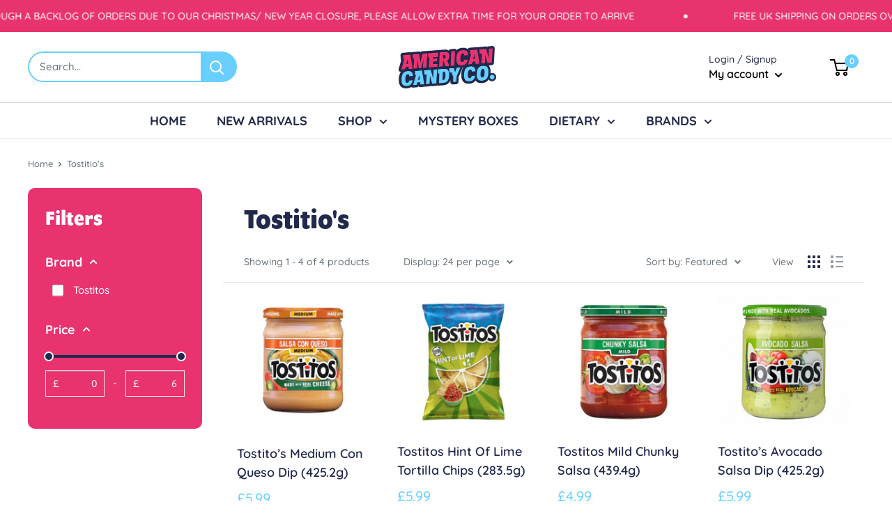

--- FILE ---
content_type: text/html; charset=utf-8
request_url: https://americancandyco.co.uk/collections/tostitios
body_size: 46069
content:
<!doctype html>

<html class="no-js" lang="en">
  <head>
    <link rel="stylesheet" href="https://use.typekit.net/mke3cpv.css">
    <script src="https://kit.fontawesome.com/3302d7f10c.js" crossorigin="anonymous"></script>
    <meta charset="utf-8">
    <meta name="viewport" content="width=device-width, initial-scale=1.0, height=device-height, minimum-scale=1.0, maximum-scale=1.0">
    <meta name="theme-color" content="#e8336f"><title>Tostitio&#39;s
</title><link rel="canonical" href="https://americancandyco.co.uk/collections/tostitios"><link rel="shortcut icon" href="//americancandyco.co.uk/cdn/shop/files/favicon2_96x96.png?v=1635348513" type="image/png"><link rel="preload" as="style" href="//americancandyco.co.uk/cdn/shop/t/23/assets/theme.css?v=108528501301902317321635265862">
    <link rel="preload" as="script" href="//americancandyco.co.uk/cdn/shop/t/23/assets/theme.js?v=70034984005220077711641847710">
    <link rel="preconnect" href="https://cdn.shopify.com">
    <link rel="preconnect" href="https://fonts.shopifycdn.com">
    <link rel="dns-prefetch" href="https://productreviews.shopifycdn.com">
    <link rel="dns-prefetch" href="https://ajax.googleapis.com">
    <link rel="dns-prefetch" href="https://maps.googleapis.com">
    <link rel="dns-prefetch" href="https://maps.gstatic.com">

    <meta property="og:type" content="website">
  <meta property="og:title" content="Tostitio&#39;s">
  <meta property="og:image" content="http://americancandyco.co.uk/cdn/shop/products/image_1e259702-59e4-4b5d-b973-22b602ab4b8c.jpg?v=1596726175">
  <meta property="og:image:secure_url" content="https://americancandyco.co.uk/cdn/shop/products/image_1e259702-59e4-4b5d-b973-22b602ab4b8c.jpg?v=1596726175">
  <meta property="og:image:width" content="1241">
  <meta property="og:image:height" content="1262"><meta property="og:url" content="https://americancandyco.co.uk/collections/tostitios">
<meta property="og:site_name" content="American Candy Co"><meta name="twitter:card" content="summary"><meta name="twitter:title" content="Tostitio's">
  <meta name="twitter:description" content="">
  <meta name="twitter:image" content="https://americancandyco.co.uk/cdn/shop/products/image_1e259702-59e4-4b5d-b973-22b602ab4b8c_600x600_crop_center.jpg?v=1596726175">
    <link rel="preload" href="//americancandyco.co.uk/cdn/fonts/quicksand/quicksand_n5.8f86b119923a62b5ca76bc9a6fb25da7a7498802.woff2" as="font" type="font/woff2" crossorigin><link rel="preload" href="//americancandyco.co.uk/cdn/fonts/quicksand/quicksand_n5.8f86b119923a62b5ca76bc9a6fb25da7a7498802.woff2" as="font" type="font/woff2" crossorigin><style>
  @font-face {
  font-family: Quicksand;
  font-weight: 500;
  font-style: normal;
  font-display: swap;
  src: url("//americancandyco.co.uk/cdn/fonts/quicksand/quicksand_n5.8f86b119923a62b5ca76bc9a6fb25da7a7498802.woff2") format("woff2"),
       url("//americancandyco.co.uk/cdn/fonts/quicksand/quicksand_n5.c31882e058f76d723a7b6b725ac3ca095b5a2a70.woff") format("woff");
}

  @font-face {
  font-family: Quicksand;
  font-weight: 500;
  font-style: normal;
  font-display: swap;
  src: url("//americancandyco.co.uk/cdn/fonts/quicksand/quicksand_n5.8f86b119923a62b5ca76bc9a6fb25da7a7498802.woff2") format("woff2"),
       url("//americancandyco.co.uk/cdn/fonts/quicksand/quicksand_n5.c31882e058f76d723a7b6b725ac3ca095b5a2a70.woff") format("woff");
}

@font-face {
  font-family: Quicksand;
  font-weight: 600;
  font-style: normal;
  font-display: swap;
  src: url("//americancandyco.co.uk/cdn/fonts/quicksand/quicksand_n6.2d744c302b66242b8689223a01c2ae7d363b7b45.woff2") format("woff2"),
       url("//americancandyco.co.uk/cdn/fonts/quicksand/quicksand_n6.0d771117677705be6acb5844d65cf2b9cbf6ea3d.woff") format("woff");
}



  @font-face {
  font-family: Quicksand;
  font-weight: 700;
  font-style: normal;
  font-display: swap;
  src: url("//americancandyco.co.uk/cdn/fonts/quicksand/quicksand_n7.d375fe11182475f82f7bb6306a0a0e4018995610.woff2") format("woff2"),
       url("//americancandyco.co.uk/cdn/fonts/quicksand/quicksand_n7.8ac2ae2fc4b90ef79aaa7aedb927d39f9f9aa3f4.woff") format("woff");
}

  
  

  :root {
    --default-text-font-size : 15px;
    --base-text-font-size    : 15px;
    --heading-font-family    : Quicksand, sans-serif;
    --heading-font-weight    : 500;
    --heading-font-style     : normal;
    --text-font-family       : Quicksand, sans-serif;
    --text-font-weight       : 500;
    --text-font-style        : normal;
    --text-font-bolder-weight: 600;
    --text-link-decoration   : underline;

    --text-color               : #677279;
    --text-color-rgb           : 103, 114, 121;
    --heading-color            : #21294d;
    --border-color             : #e1e3e4;
    --border-color-rgb         : 225, 227, 228;
    --form-border-color        : #d4d6d8;
    --accent-color             : #68cfff;
    --accent-color-rgb         : 104, 207, 255;
    --link-color               : #68cfff;
    --link-color-hover         : #1cb7ff;
    --background               : #ffffff;
    --secondary-background     : #ffffff;
    --secondary-background-rgb : 255, 255, 255;
    --accent-background        : rgba(104, 207, 255, 0.08);

    --input-background: #ffffff;

    --error-color       : #ff0000;
    --error-background  : rgba(255, 0, 0, 0.07);
    --success-color     : #00aa00;
    --success-background: rgba(0, 170, 0, 0.11);

    --primary-button-background      : #68cfff;
    --primary-button-background-rgb  : 104, 207, 255;
    --primary-button-text-color      : #ffffff;
    --secondary-button-background    : #1e2d7d;
    --secondary-button-background-rgb: 30, 45, 125;
    --secondary-button-text-color    : #ffffff;

    --header-background      : #ffffff;
    --header-text-color      : #000000;
    --header-light-text-color: #21294d;
    --header-border-color    : rgba(33, 41, 77, 0.3);
    --header-accent-color    : #68cfff;

    --footer-background-color:    #e8336f;
    --footer-heading-text-color:  #1e2d7d;
    --footer-body-text-color:     #ffffff;
    --footer-body-text-color-rgb: 255, 255, 255;
    --footer-accent-color:        #68cfff;
    --footer-accent-color-rgb:    104, 207, 255;
    --footer-border:              none;
    
    --flickity-arrow-color: #abb1b4;--product-on-sale-accent           : #ee0000;
    --product-on-sale-accent-rgb       : 238, 0, 0;
    --product-on-sale-color            : #ffffff;
    --product-in-stock-color           : #008a00;
    --product-low-stock-color          : #ee0000;
    --product-sold-out-color           : #8a9297;
    --product-custom-label-1-background: #008a00;
    --product-custom-label-1-color     : #ffffff;
    --product-custom-label-2-background: #00a500;
    --product-custom-label-2-color     : #ffffff;
    --product-review-star-color        : #ffbd00;

    --mobile-container-gutter : 20px;
    --desktop-container-gutter: 40px;

    /* Shopify related variables */
    --payment-terms-background-color: #ffffff;
  }
</style>

<script>
  // IE11 does not have support for CSS variables, so we have to polyfill them
  if (!(((window || {}).CSS || {}).supports && window.CSS.supports('(--a: 0)'))) {
    const script = document.createElement('script');
    script.type = 'text/javascript';
    script.src = 'https://cdn.jsdelivr.net/npm/css-vars-ponyfill@2';
    script.onload = function() {
      cssVars({});
    };

    document.getElementsByTagName('head')[0].appendChild(script);
  }
</script>


    <script>window.performance && window.performance.mark && window.performance.mark('shopify.content_for_header.start');</script><meta name="google-site-verification" content="FUsyhmVsfLWy-Co5ybyeaq47PVE8rLF4_Zeb9nNmcdA">
<meta id="shopify-digital-wallet" name="shopify-digital-wallet" content="/36199235722/digital_wallets/dialog">
<meta name="shopify-checkout-api-token" content="66315947fdb462b23715cd30bd7bb5fd">
<meta id="in-context-paypal-metadata" data-shop-id="36199235722" data-venmo-supported="false" data-environment="production" data-locale="en_US" data-paypal-v4="true" data-currency="GBP">
<link rel="alternate" type="application/atom+xml" title="Feed" href="/collections/tostitios.atom" />
<link rel="alternate" type="application/json+oembed" href="https://americancandyco.co.uk/collections/tostitios.oembed">
<script async="async" src="/checkouts/internal/preloads.js?locale=en-GB"></script>
<link rel="preconnect" href="https://shop.app" crossorigin="anonymous">
<script async="async" src="https://shop.app/checkouts/internal/preloads.js?locale=en-GB&shop_id=36199235722" crossorigin="anonymous"></script>
<script id="apple-pay-shop-capabilities" type="application/json">{"shopId":36199235722,"countryCode":"GB","currencyCode":"GBP","merchantCapabilities":["supports3DS"],"merchantId":"gid:\/\/shopify\/Shop\/36199235722","merchantName":"American Candy Co","requiredBillingContactFields":["postalAddress","email","phone"],"requiredShippingContactFields":["postalAddress","email","phone"],"shippingType":"shipping","supportedNetworks":["visa","maestro","masterCard","amex","discover","elo"],"total":{"type":"pending","label":"American Candy Co","amount":"1.00"},"shopifyPaymentsEnabled":true,"supportsSubscriptions":true}</script>
<script id="shopify-features" type="application/json">{"accessToken":"66315947fdb462b23715cd30bd7bb5fd","betas":["rich-media-storefront-analytics"],"domain":"americancandyco.co.uk","predictiveSearch":true,"shopId":36199235722,"locale":"en"}</script>
<script>var Shopify = Shopify || {};
Shopify.shop = "butts-american-candy.myshopify.com";
Shopify.locale = "en";
Shopify.currency = {"active":"GBP","rate":"1.0"};
Shopify.country = "GB";
Shopify.theme = {"name":"Warehouse","id":120912740490,"schema_name":"Warehouse","schema_version":"2.4.1","theme_store_id":871,"role":"main"};
Shopify.theme.handle = "null";
Shopify.theme.style = {"id":null,"handle":null};
Shopify.cdnHost = "americancandyco.co.uk/cdn";
Shopify.routes = Shopify.routes || {};
Shopify.routes.root = "/";</script>
<script type="module">!function(o){(o.Shopify=o.Shopify||{}).modules=!0}(window);</script>
<script>!function(o){function n(){var o=[];function n(){o.push(Array.prototype.slice.apply(arguments))}return n.q=o,n}var t=o.Shopify=o.Shopify||{};t.loadFeatures=n(),t.autoloadFeatures=n()}(window);</script>
<script>
  window.ShopifyPay = window.ShopifyPay || {};
  window.ShopifyPay.apiHost = "shop.app\/pay";
  window.ShopifyPay.redirectState = null;
</script>
<script id="shop-js-analytics" type="application/json">{"pageType":"collection"}</script>
<script defer="defer" async type="module" src="//americancandyco.co.uk/cdn/shopifycloud/shop-js/modules/v2/client.init-shop-cart-sync_C5BV16lS.en.esm.js"></script>
<script defer="defer" async type="module" src="//americancandyco.co.uk/cdn/shopifycloud/shop-js/modules/v2/chunk.common_CygWptCX.esm.js"></script>
<script type="module">
  await import("//americancandyco.co.uk/cdn/shopifycloud/shop-js/modules/v2/client.init-shop-cart-sync_C5BV16lS.en.esm.js");
await import("//americancandyco.co.uk/cdn/shopifycloud/shop-js/modules/v2/chunk.common_CygWptCX.esm.js");

  window.Shopify.SignInWithShop?.initShopCartSync?.({"fedCMEnabled":true,"windoidEnabled":true});

</script>
<script>
  window.Shopify = window.Shopify || {};
  if (!window.Shopify.featureAssets) window.Shopify.featureAssets = {};
  window.Shopify.featureAssets['shop-js'] = {"shop-cart-sync":["modules/v2/client.shop-cart-sync_ZFArdW7E.en.esm.js","modules/v2/chunk.common_CygWptCX.esm.js"],"init-fed-cm":["modules/v2/client.init-fed-cm_CmiC4vf6.en.esm.js","modules/v2/chunk.common_CygWptCX.esm.js"],"shop-button":["modules/v2/client.shop-button_tlx5R9nI.en.esm.js","modules/v2/chunk.common_CygWptCX.esm.js"],"shop-cash-offers":["modules/v2/client.shop-cash-offers_DOA2yAJr.en.esm.js","modules/v2/chunk.common_CygWptCX.esm.js","modules/v2/chunk.modal_D71HUcav.esm.js"],"init-windoid":["modules/v2/client.init-windoid_sURxWdc1.en.esm.js","modules/v2/chunk.common_CygWptCX.esm.js"],"shop-toast-manager":["modules/v2/client.shop-toast-manager_ClPi3nE9.en.esm.js","modules/v2/chunk.common_CygWptCX.esm.js"],"init-shop-email-lookup-coordinator":["modules/v2/client.init-shop-email-lookup-coordinator_B8hsDcYM.en.esm.js","modules/v2/chunk.common_CygWptCX.esm.js"],"init-shop-cart-sync":["modules/v2/client.init-shop-cart-sync_C5BV16lS.en.esm.js","modules/v2/chunk.common_CygWptCX.esm.js"],"avatar":["modules/v2/client.avatar_BTnouDA3.en.esm.js"],"pay-button":["modules/v2/client.pay-button_FdsNuTd3.en.esm.js","modules/v2/chunk.common_CygWptCX.esm.js"],"init-customer-accounts":["modules/v2/client.init-customer-accounts_DxDtT_ad.en.esm.js","modules/v2/client.shop-login-button_C5VAVYt1.en.esm.js","modules/v2/chunk.common_CygWptCX.esm.js","modules/v2/chunk.modal_D71HUcav.esm.js"],"init-shop-for-new-customer-accounts":["modules/v2/client.init-shop-for-new-customer-accounts_ChsxoAhi.en.esm.js","modules/v2/client.shop-login-button_C5VAVYt1.en.esm.js","modules/v2/chunk.common_CygWptCX.esm.js","modules/v2/chunk.modal_D71HUcav.esm.js"],"shop-login-button":["modules/v2/client.shop-login-button_C5VAVYt1.en.esm.js","modules/v2/chunk.common_CygWptCX.esm.js","modules/v2/chunk.modal_D71HUcav.esm.js"],"init-customer-accounts-sign-up":["modules/v2/client.init-customer-accounts-sign-up_CPSyQ0Tj.en.esm.js","modules/v2/client.shop-login-button_C5VAVYt1.en.esm.js","modules/v2/chunk.common_CygWptCX.esm.js","modules/v2/chunk.modal_D71HUcav.esm.js"],"shop-follow-button":["modules/v2/client.shop-follow-button_Cva4Ekp9.en.esm.js","modules/v2/chunk.common_CygWptCX.esm.js","modules/v2/chunk.modal_D71HUcav.esm.js"],"checkout-modal":["modules/v2/client.checkout-modal_BPM8l0SH.en.esm.js","modules/v2/chunk.common_CygWptCX.esm.js","modules/v2/chunk.modal_D71HUcav.esm.js"],"lead-capture":["modules/v2/client.lead-capture_Bi8yE_yS.en.esm.js","modules/v2/chunk.common_CygWptCX.esm.js","modules/v2/chunk.modal_D71HUcav.esm.js"],"shop-login":["modules/v2/client.shop-login_D6lNrXab.en.esm.js","modules/v2/chunk.common_CygWptCX.esm.js","modules/v2/chunk.modal_D71HUcav.esm.js"],"payment-terms":["modules/v2/client.payment-terms_CZxnsJam.en.esm.js","modules/v2/chunk.common_CygWptCX.esm.js","modules/v2/chunk.modal_D71HUcav.esm.js"]};
</script>
<script>(function() {
  var isLoaded = false;
  function asyncLoad() {
    if (isLoaded) return;
    isLoaded = true;
    var urls = ["https:\/\/cdn.shopify.com\/s\/files\/1\/0361\/9923\/5722\/t\/23\/assets\/subscribe-it.js?v=1667248456\u0026shop=butts-american-candy.myshopify.com","https:\/\/a.mailmunch.co\/widgets\/site-877841-f0deee9bda884d58935c5fe824f406d95b372a69.js?shop=butts-american-candy.myshopify.com"];
    for (var i = 0; i < urls.length; i++) {
      var s = document.createElement('script');
      s.type = 'text/javascript';
      s.async = true;
      s.src = urls[i];
      var x = document.getElementsByTagName('script')[0];
      x.parentNode.insertBefore(s, x);
    }
  };
  if(window.attachEvent) {
    window.attachEvent('onload', asyncLoad);
  } else {
    window.addEventListener('load', asyncLoad, false);
  }
})();</script>
<script id="__st">var __st={"a":36199235722,"offset":0,"reqid":"2e77f00b-6e77-407d-a8e8-bea45e479ec6-1768770603","pageurl":"americancandyco.co.uk\/collections\/tostitios","u":"533ebdee4f78","p":"collection","rtyp":"collection","rid":263800455306};</script>
<script>window.ShopifyPaypalV4VisibilityTracking = true;</script>
<script id="captcha-bootstrap">!function(){'use strict';const t='contact',e='account',n='new_comment',o=[[t,t],['blogs',n],['comments',n],[t,'customer']],c=[[e,'customer_login'],[e,'guest_login'],[e,'recover_customer_password'],[e,'create_customer']],r=t=>t.map((([t,e])=>`form[action*='/${t}']:not([data-nocaptcha='true']) input[name='form_type'][value='${e}']`)).join(','),a=t=>()=>t?[...document.querySelectorAll(t)].map((t=>t.form)):[];function s(){const t=[...o],e=r(t);return a(e)}const i='password',u='form_key',d=['recaptcha-v3-token','g-recaptcha-response','h-captcha-response',i],f=()=>{try{return window.sessionStorage}catch{return}},m='__shopify_v',_=t=>t.elements[u];function p(t,e,n=!1){try{const o=window.sessionStorage,c=JSON.parse(o.getItem(e)),{data:r}=function(t){const{data:e,action:n}=t;return t[m]||n?{data:e,action:n}:{data:t,action:n}}(c);for(const[e,n]of Object.entries(r))t.elements[e]&&(t.elements[e].value=n);n&&o.removeItem(e)}catch(o){console.error('form repopulation failed',{error:o})}}const l='form_type',E='cptcha';function T(t){t.dataset[E]=!0}const w=window,h=w.document,L='Shopify',v='ce_forms',y='captcha';let A=!1;((t,e)=>{const n=(g='f06e6c50-85a8-45c8-87d0-21a2b65856fe',I='https://cdn.shopify.com/shopifycloud/storefront-forms-hcaptcha/ce_storefront_forms_captcha_hcaptcha.v1.5.2.iife.js',D={infoText:'Protected by hCaptcha',privacyText:'Privacy',termsText:'Terms'},(t,e,n)=>{const o=w[L][v],c=o.bindForm;if(c)return c(t,g,e,D).then(n);var r;o.q.push([[t,g,e,D],n]),r=I,A||(h.body.append(Object.assign(h.createElement('script'),{id:'captcha-provider',async:!0,src:r})),A=!0)});var g,I,D;w[L]=w[L]||{},w[L][v]=w[L][v]||{},w[L][v].q=[],w[L][y]=w[L][y]||{},w[L][y].protect=function(t,e){n(t,void 0,e),T(t)},Object.freeze(w[L][y]),function(t,e,n,w,h,L){const[v,y,A,g]=function(t,e,n){const i=e?o:[],u=t?c:[],d=[...i,...u],f=r(d),m=r(i),_=r(d.filter((([t,e])=>n.includes(e))));return[a(f),a(m),a(_),s()]}(w,h,L),I=t=>{const e=t.target;return e instanceof HTMLFormElement?e:e&&e.form},D=t=>v().includes(t);t.addEventListener('submit',(t=>{const e=I(t);if(!e)return;const n=D(e)&&!e.dataset.hcaptchaBound&&!e.dataset.recaptchaBound,o=_(e),c=g().includes(e)&&(!o||!o.value);(n||c)&&t.preventDefault(),c&&!n&&(function(t){try{if(!f())return;!function(t){const e=f();if(!e)return;const n=_(t);if(!n)return;const o=n.value;o&&e.removeItem(o)}(t);const e=Array.from(Array(32),(()=>Math.random().toString(36)[2])).join('');!function(t,e){_(t)||t.append(Object.assign(document.createElement('input'),{type:'hidden',name:u})),t.elements[u].value=e}(t,e),function(t,e){const n=f();if(!n)return;const o=[...t.querySelectorAll(`input[type='${i}']`)].map((({name:t})=>t)),c=[...d,...o],r={};for(const[a,s]of new FormData(t).entries())c.includes(a)||(r[a]=s);n.setItem(e,JSON.stringify({[m]:1,action:t.action,data:r}))}(t,e)}catch(e){console.error('failed to persist form',e)}}(e),e.submit())}));const S=(t,e)=>{t&&!t.dataset[E]&&(n(t,e.some((e=>e===t))),T(t))};for(const o of['focusin','change'])t.addEventListener(o,(t=>{const e=I(t);D(e)&&S(e,y())}));const B=e.get('form_key'),M=e.get(l),P=B&&M;t.addEventListener('DOMContentLoaded',(()=>{const t=y();if(P)for(const e of t)e.elements[l].value===M&&p(e,B);[...new Set([...A(),...v().filter((t=>'true'===t.dataset.shopifyCaptcha))])].forEach((e=>S(e,t)))}))}(h,new URLSearchParams(w.location.search),n,t,e,['guest_login'])})(!0,!0)}();</script>
<script integrity="sha256-4kQ18oKyAcykRKYeNunJcIwy7WH5gtpwJnB7kiuLZ1E=" data-source-attribution="shopify.loadfeatures" defer="defer" src="//americancandyco.co.uk/cdn/shopifycloud/storefront/assets/storefront/load_feature-a0a9edcb.js" crossorigin="anonymous"></script>
<script crossorigin="anonymous" defer="defer" src="//americancandyco.co.uk/cdn/shopifycloud/storefront/assets/shopify_pay/storefront-65b4c6d7.js?v=20250812"></script>
<script data-source-attribution="shopify.dynamic_checkout.dynamic.init">var Shopify=Shopify||{};Shopify.PaymentButton=Shopify.PaymentButton||{isStorefrontPortableWallets:!0,init:function(){window.Shopify.PaymentButton.init=function(){};var t=document.createElement("script");t.src="https://americancandyco.co.uk/cdn/shopifycloud/portable-wallets/latest/portable-wallets.en.js",t.type="module",document.head.appendChild(t)}};
</script>
<script data-source-attribution="shopify.dynamic_checkout.buyer_consent">
  function portableWalletsHideBuyerConsent(e){var t=document.getElementById("shopify-buyer-consent"),n=document.getElementById("shopify-subscription-policy-button");t&&n&&(t.classList.add("hidden"),t.setAttribute("aria-hidden","true"),n.removeEventListener("click",e))}function portableWalletsShowBuyerConsent(e){var t=document.getElementById("shopify-buyer-consent"),n=document.getElementById("shopify-subscription-policy-button");t&&n&&(t.classList.remove("hidden"),t.removeAttribute("aria-hidden"),n.addEventListener("click",e))}window.Shopify?.PaymentButton&&(window.Shopify.PaymentButton.hideBuyerConsent=portableWalletsHideBuyerConsent,window.Shopify.PaymentButton.showBuyerConsent=portableWalletsShowBuyerConsent);
</script>
<script data-source-attribution="shopify.dynamic_checkout.cart.bootstrap">document.addEventListener("DOMContentLoaded",(function(){function t(){return document.querySelector("shopify-accelerated-checkout-cart, shopify-accelerated-checkout")}if(t())Shopify.PaymentButton.init();else{new MutationObserver((function(e,n){t()&&(Shopify.PaymentButton.init(),n.disconnect())})).observe(document.body,{childList:!0,subtree:!0})}}));
</script>
<script id='scb4127' type='text/javascript' async='' src='https://americancandyco.co.uk/cdn/shopifycloud/privacy-banner/storefront-banner.js'></script><link id="shopify-accelerated-checkout-styles" rel="stylesheet" media="screen" href="https://americancandyco.co.uk/cdn/shopifycloud/portable-wallets/latest/accelerated-checkout-backwards-compat.css" crossorigin="anonymous">
<style id="shopify-accelerated-checkout-cart">
        #shopify-buyer-consent {
  margin-top: 1em;
  display: inline-block;
  width: 100%;
}

#shopify-buyer-consent.hidden {
  display: none;
}

#shopify-subscription-policy-button {
  background: none;
  border: none;
  padding: 0;
  text-decoration: underline;
  font-size: inherit;
  cursor: pointer;
}

#shopify-subscription-policy-button::before {
  box-shadow: none;
}

      </style>

<script>window.performance && window.performance.mark && window.performance.mark('shopify.content_for_header.end');</script>

    <link rel="stylesheet" href="//americancandyco.co.uk/cdn/shop/t/23/assets/theme.css?v=108528501301902317321635265862">
    <link rel="stylesheet" href="//americancandyco.co.uk/cdn/shop/t/23/assets/custom.css?v=142376897229321111601726825513">
    <link rel="stylesheet" href="//americancandyco.co.uk/cdn/shop/t/23/assets/mobile-custom.css?v=128241160479593050191640079457">

    


  <script type="application/ld+json">
  {
    "@context": "http://schema.org",
    "@type": "BreadcrumbList",
  "itemListElement": [{
      "@type": "ListItem",
      "position": 1,
      "name": "Home",
      "item": "https://americancandyco.co.uk"
    },{
          "@type": "ListItem",
          "position": 2,
          "name": "Tostitio's",
          "item": "https://americancandyco.co.uk/collections/tostitios"
        }]
  }
  </script>


    <script>
      // This allows to expose several variables to the global scope, to be used in scripts
      window.theme = {
        pageType: "collection",
        cartCount: 0,
        moneyFormat: "£{{amount}}",
        moneyWithCurrencyFormat: "£{{amount}} GBP",
        currencyCodeEnabled: false,
        showDiscount: true,
        discountMode: "saving",
        searchMode: "product,article",
        searchUnavailableProducts: "last",
        cartType: "message"
      };

      window.routes = {
        rootUrl: "\/",
        rootUrlWithoutSlash: '',
        cartUrl: "\/cart",
        cartAddUrl: "\/cart\/add",
        cartChangeUrl: "\/cart\/change",
        searchUrl: "\/search",
        productRecommendationsUrl: "\/recommendations\/products"
      };

      window.languages = {
        productRegularPrice: "Regular price",
        productSalePrice: "Sale price",
        collectionOnSaleLabel: "Save {{savings}}",
        productFormUnavailable: "Unavailable",
        productFormAddToCart: "Add to cart",
        productFormSoldOut: "Sold out",
        productAdded: "Product has been added to your cart",
        productAddedShort: "Added!",
        shippingEstimatorNoResults: "No shipping could be found for your address.",
        shippingEstimatorOneResult: "There is one shipping rate for your address:",
        shippingEstimatorMultipleResults: "There are {{count}} shipping rates for your address:",
        shippingEstimatorErrors: "There are some errors:"
      };

      window.lazySizesConfig = {
        loadHidden: false,
        hFac: 0.8,
        expFactor: 3,
        customMedia: {
          '--phone': '(max-width: 640px)',
          '--tablet': '(min-width: 641px) and (max-width: 1023px)',
          '--lap': '(min-width: 1024px)'
        }
      };

      document.documentElement.className = document.documentElement.className.replace('no-js', 'js');
    </script><script src="//americancandyco.co.uk/cdn/shop/t/23/assets/theme.js?v=70034984005220077711641847710" defer></script>
    <script src="//americancandyco.co.uk/cdn/shop/t/23/assets/custom.js?v=102476495355921946141635265861" defer></script><script>
        (function () {
          window.onpageshow = function() {
            // We force re-freshing the cart content onpageshow, as most browsers will serve a cache copy when hitting the
            // back button, which cause staled data
            document.documentElement.dispatchEvent(new CustomEvent('cart:refresh', {
              bubbles: true,
              detail: {scrollToTop: false}
            }));
          };
        })();
      </script><meta name="google-site-verification" content="uxdsV936krDHBlW8bpkhCICvbG8OL9DD82WtKAUS8sQ" />
  <link href="https://monorail-edge.shopifysvc.com" rel="dns-prefetch">
<script>(function(){if ("sendBeacon" in navigator && "performance" in window) {try {var session_token_from_headers = performance.getEntriesByType('navigation')[0].serverTiming.find(x => x.name == '_s').description;} catch {var session_token_from_headers = undefined;}var session_cookie_matches = document.cookie.match(/_shopify_s=([^;]*)/);var session_token_from_cookie = session_cookie_matches && session_cookie_matches.length === 2 ? session_cookie_matches[1] : "";var session_token = session_token_from_headers || session_token_from_cookie || "";function handle_abandonment_event(e) {var entries = performance.getEntries().filter(function(entry) {return /monorail-edge.shopifysvc.com/.test(entry.name);});if (!window.abandonment_tracked && entries.length === 0) {window.abandonment_tracked = true;var currentMs = Date.now();var navigation_start = performance.timing.navigationStart;var payload = {shop_id: 36199235722,url: window.location.href,navigation_start,duration: currentMs - navigation_start,session_token,page_type: "collection"};window.navigator.sendBeacon("https://monorail-edge.shopifysvc.com/v1/produce", JSON.stringify({schema_id: "online_store_buyer_site_abandonment/1.1",payload: payload,metadata: {event_created_at_ms: currentMs,event_sent_at_ms: currentMs}}));}}window.addEventListener('pagehide', handle_abandonment_event);}}());</script>
<script id="web-pixels-manager-setup">(function e(e,d,r,n,o){if(void 0===o&&(o={}),!Boolean(null===(a=null===(i=window.Shopify)||void 0===i?void 0:i.analytics)||void 0===a?void 0:a.replayQueue)){var i,a;window.Shopify=window.Shopify||{};var t=window.Shopify;t.analytics=t.analytics||{};var s=t.analytics;s.replayQueue=[],s.publish=function(e,d,r){return s.replayQueue.push([e,d,r]),!0};try{self.performance.mark("wpm:start")}catch(e){}var l=function(){var e={modern:/Edge?\/(1{2}[4-9]|1[2-9]\d|[2-9]\d{2}|\d{4,})\.\d+(\.\d+|)|Firefox\/(1{2}[4-9]|1[2-9]\d|[2-9]\d{2}|\d{4,})\.\d+(\.\d+|)|Chrom(ium|e)\/(9{2}|\d{3,})\.\d+(\.\d+|)|(Maci|X1{2}).+ Version\/(15\.\d+|(1[6-9]|[2-9]\d|\d{3,})\.\d+)([,.]\d+|)( \(\w+\)|)( Mobile\/\w+|) Safari\/|Chrome.+OPR\/(9{2}|\d{3,})\.\d+\.\d+|(CPU[ +]OS|iPhone[ +]OS|CPU[ +]iPhone|CPU IPhone OS|CPU iPad OS)[ +]+(15[._]\d+|(1[6-9]|[2-9]\d|\d{3,})[._]\d+)([._]\d+|)|Android:?[ /-](13[3-9]|1[4-9]\d|[2-9]\d{2}|\d{4,})(\.\d+|)(\.\d+|)|Android.+Firefox\/(13[5-9]|1[4-9]\d|[2-9]\d{2}|\d{4,})\.\d+(\.\d+|)|Android.+Chrom(ium|e)\/(13[3-9]|1[4-9]\d|[2-9]\d{2}|\d{4,})\.\d+(\.\d+|)|SamsungBrowser\/([2-9]\d|\d{3,})\.\d+/,legacy:/Edge?\/(1[6-9]|[2-9]\d|\d{3,})\.\d+(\.\d+|)|Firefox\/(5[4-9]|[6-9]\d|\d{3,})\.\d+(\.\d+|)|Chrom(ium|e)\/(5[1-9]|[6-9]\d|\d{3,})\.\d+(\.\d+|)([\d.]+$|.*Safari\/(?![\d.]+ Edge\/[\d.]+$))|(Maci|X1{2}).+ Version\/(10\.\d+|(1[1-9]|[2-9]\d|\d{3,})\.\d+)([,.]\d+|)( \(\w+\)|)( Mobile\/\w+|) Safari\/|Chrome.+OPR\/(3[89]|[4-9]\d|\d{3,})\.\d+\.\d+|(CPU[ +]OS|iPhone[ +]OS|CPU[ +]iPhone|CPU IPhone OS|CPU iPad OS)[ +]+(10[._]\d+|(1[1-9]|[2-9]\d|\d{3,})[._]\d+)([._]\d+|)|Android:?[ /-](13[3-9]|1[4-9]\d|[2-9]\d{2}|\d{4,})(\.\d+|)(\.\d+|)|Mobile Safari.+OPR\/([89]\d|\d{3,})\.\d+\.\d+|Android.+Firefox\/(13[5-9]|1[4-9]\d|[2-9]\d{2}|\d{4,})\.\d+(\.\d+|)|Android.+Chrom(ium|e)\/(13[3-9]|1[4-9]\d|[2-9]\d{2}|\d{4,})\.\d+(\.\d+|)|Android.+(UC? ?Browser|UCWEB|U3)[ /]?(15\.([5-9]|\d{2,})|(1[6-9]|[2-9]\d|\d{3,})\.\d+)\.\d+|SamsungBrowser\/(5\.\d+|([6-9]|\d{2,})\.\d+)|Android.+MQ{2}Browser\/(14(\.(9|\d{2,})|)|(1[5-9]|[2-9]\d|\d{3,})(\.\d+|))(\.\d+|)|K[Aa][Ii]OS\/(3\.\d+|([4-9]|\d{2,})\.\d+)(\.\d+|)/},d=e.modern,r=e.legacy,n=navigator.userAgent;return n.match(d)?"modern":n.match(r)?"legacy":"unknown"}(),u="modern"===l?"modern":"legacy",c=(null!=n?n:{modern:"",legacy:""})[u],f=function(e){return[e.baseUrl,"/wpm","/b",e.hashVersion,"modern"===e.buildTarget?"m":"l",".js"].join("")}({baseUrl:d,hashVersion:r,buildTarget:u}),m=function(e){var d=e.version,r=e.bundleTarget,n=e.surface,o=e.pageUrl,i=e.monorailEndpoint;return{emit:function(e){var a=e.status,t=e.errorMsg,s=(new Date).getTime(),l=JSON.stringify({metadata:{event_sent_at_ms:s},events:[{schema_id:"web_pixels_manager_load/3.1",payload:{version:d,bundle_target:r,page_url:o,status:a,surface:n,error_msg:t},metadata:{event_created_at_ms:s}}]});if(!i)return console&&console.warn&&console.warn("[Web Pixels Manager] No Monorail endpoint provided, skipping logging."),!1;try{return self.navigator.sendBeacon.bind(self.navigator)(i,l)}catch(e){}var u=new XMLHttpRequest;try{return u.open("POST",i,!0),u.setRequestHeader("Content-Type","text/plain"),u.send(l),!0}catch(e){return console&&console.warn&&console.warn("[Web Pixels Manager] Got an unhandled error while logging to Monorail."),!1}}}}({version:r,bundleTarget:l,surface:e.surface,pageUrl:self.location.href,monorailEndpoint:e.monorailEndpoint});try{o.browserTarget=l,function(e){var d=e.src,r=e.async,n=void 0===r||r,o=e.onload,i=e.onerror,a=e.sri,t=e.scriptDataAttributes,s=void 0===t?{}:t,l=document.createElement("script"),u=document.querySelector("head"),c=document.querySelector("body");if(l.async=n,l.src=d,a&&(l.integrity=a,l.crossOrigin="anonymous"),s)for(var f in s)if(Object.prototype.hasOwnProperty.call(s,f))try{l.dataset[f]=s[f]}catch(e){}if(o&&l.addEventListener("load",o),i&&l.addEventListener("error",i),u)u.appendChild(l);else{if(!c)throw new Error("Did not find a head or body element to append the script");c.appendChild(l)}}({src:f,async:!0,onload:function(){if(!function(){var e,d;return Boolean(null===(d=null===(e=window.Shopify)||void 0===e?void 0:e.analytics)||void 0===d?void 0:d.initialized)}()){var d=window.webPixelsManager.init(e)||void 0;if(d){var r=window.Shopify.analytics;r.replayQueue.forEach((function(e){var r=e[0],n=e[1],o=e[2];d.publishCustomEvent(r,n,o)})),r.replayQueue=[],r.publish=d.publishCustomEvent,r.visitor=d.visitor,r.initialized=!0}}},onerror:function(){return m.emit({status:"failed",errorMsg:"".concat(f," has failed to load")})},sri:function(e){var d=/^sha384-[A-Za-z0-9+/=]+$/;return"string"==typeof e&&d.test(e)}(c)?c:"",scriptDataAttributes:o}),m.emit({status:"loading"})}catch(e){m.emit({status:"failed",errorMsg:(null==e?void 0:e.message)||"Unknown error"})}}})({shopId: 36199235722,storefrontBaseUrl: "https://americancandyco.co.uk",extensionsBaseUrl: "https://extensions.shopifycdn.com/cdn/shopifycloud/web-pixels-manager",monorailEndpoint: "https://monorail-edge.shopifysvc.com/unstable/produce_batch",surface: "storefront-renderer",enabledBetaFlags: ["2dca8a86"],webPixelsConfigList: [{"id":"916881789","configuration":"{\"config\":\"{\\\"pixel_id\\\":\\\"AW-650997459\\\",\\\"target_country\\\":\\\"GB\\\",\\\"gtag_events\\\":[{\\\"type\\\":\\\"search\\\",\\\"action_label\\\":\\\"AW-650997459\\\/Ou5fCLW6jM0BENPdtbYC\\\"},{\\\"type\\\":\\\"begin_checkout\\\",\\\"action_label\\\":\\\"AW-650997459\\\/z0ykCLK6jM0BENPdtbYC\\\"},{\\\"type\\\":\\\"view_item\\\",\\\"action_label\\\":[\\\"AW-650997459\\\/pwxgCKy6jM0BENPdtbYC\\\",\\\"MC-7TP2EHCGFV\\\"]},{\\\"type\\\":\\\"purchase\\\",\\\"action_label\\\":[\\\"AW-650997459\\\/qaR7CKm6jM0BENPdtbYC\\\",\\\"MC-7TP2EHCGFV\\\"]},{\\\"type\\\":\\\"page_view\\\",\\\"action_label\\\":[\\\"AW-650997459\\\/sqISCKa6jM0BENPdtbYC\\\",\\\"MC-7TP2EHCGFV\\\"]},{\\\"type\\\":\\\"add_payment_info\\\",\\\"action_label\\\":\\\"AW-650997459\\\/BVloCLi6jM0BENPdtbYC\\\"},{\\\"type\\\":\\\"add_to_cart\\\",\\\"action_label\\\":\\\"AW-650997459\\\/EwAkCK-6jM0BENPdtbYC\\\"}],\\\"enable_monitoring_mode\\\":false}\"}","eventPayloadVersion":"v1","runtimeContext":"OPEN","scriptVersion":"b2a88bafab3e21179ed38636efcd8a93","type":"APP","apiClientId":1780363,"privacyPurposes":[],"dataSharingAdjustments":{"protectedCustomerApprovalScopes":["read_customer_address","read_customer_email","read_customer_name","read_customer_personal_data","read_customer_phone"]}},{"id":"196084093","eventPayloadVersion":"v1","runtimeContext":"LAX","scriptVersion":"1","type":"CUSTOM","privacyPurposes":["ANALYTICS"],"name":"Google Analytics tag (migrated)"},{"id":"shopify-app-pixel","configuration":"{}","eventPayloadVersion":"v1","runtimeContext":"STRICT","scriptVersion":"0450","apiClientId":"shopify-pixel","type":"APP","privacyPurposes":["ANALYTICS","MARKETING"]},{"id":"shopify-custom-pixel","eventPayloadVersion":"v1","runtimeContext":"LAX","scriptVersion":"0450","apiClientId":"shopify-pixel","type":"CUSTOM","privacyPurposes":["ANALYTICS","MARKETING"]}],isMerchantRequest: false,initData: {"shop":{"name":"American Candy Co","paymentSettings":{"currencyCode":"GBP"},"myshopifyDomain":"butts-american-candy.myshopify.com","countryCode":"GB","storefrontUrl":"https:\/\/americancandyco.co.uk"},"customer":null,"cart":null,"checkout":null,"productVariants":[],"purchasingCompany":null},},"https://americancandyco.co.uk/cdn","fcfee988w5aeb613cpc8e4bc33m6693e112",{"modern":"","legacy":""},{"shopId":"36199235722","storefrontBaseUrl":"https:\/\/americancandyco.co.uk","extensionBaseUrl":"https:\/\/extensions.shopifycdn.com\/cdn\/shopifycloud\/web-pixels-manager","surface":"storefront-renderer","enabledBetaFlags":"[\"2dca8a86\"]","isMerchantRequest":"false","hashVersion":"fcfee988w5aeb613cpc8e4bc33m6693e112","publish":"custom","events":"[[\"page_viewed\",{}],[\"collection_viewed\",{\"collection\":{\"id\":\"263800455306\",\"title\":\"Tostitio's\",\"productVariants\":[{\"price\":{\"amount\":5.99,\"currencyCode\":\"GBP\"},\"product\":{\"title\":\"Tostito’s Medium Con Queso Dip (425.2g)\",\"vendor\":\"Tostitos\",\"id\":\"5263053750410\",\"untranslatedTitle\":\"Tostito’s Medium Con Queso Dip (425.2g)\",\"url\":\"\/products\/tostito-s-medium-con-queso-dip\",\"type\":\"\"},\"id\":\"34502674481290\",\"image\":{\"src\":\"\/\/americancandyco.co.uk\/cdn\/shop\/products\/image_1e259702-59e4-4b5d-b973-22b602ab4b8c.jpg?v=1596726175\"},\"sku\":\"\",\"title\":\"Default Title\",\"untranslatedTitle\":\"Default Title\"},{\"price\":{\"amount\":5.99,\"currencyCode\":\"GBP\"},\"product\":{\"title\":\"Tostitos Hint Of Lime Tortilla Chips (283.5g)\",\"vendor\":\"Tostitos\",\"id\":\"6813642621066\",\"untranslatedTitle\":\"Tostitos Hint Of Lime Tortilla Chips (283.5g)\",\"url\":\"\/products\/tostitos-hint-of-lime-tortilla-chips-283-5g\",\"type\":\"\"},\"id\":\"40949868560522\",\"image\":{\"src\":\"\/\/americancandyco.co.uk\/cdn\/shop\/products\/Tostitos_Tortilla_Chips_HINT_OF_LIME_10oz-800x800.png?v=1648811640\"},\"sku\":\"\",\"title\":\"Default Title\",\"untranslatedTitle\":\"Default Title\"},{\"price\":{\"amount\":4.99,\"currencyCode\":\"GBP\"},\"product\":{\"title\":\"Tostitos Mild Chunky Salsa (439.4g)\",\"vendor\":\"Tostitos\",\"id\":\"7000920916106\",\"untranslatedTitle\":\"Tostitos Mild Chunky Salsa (439.4g)\",\"url\":\"\/products\/tostitos-mild-chunky-salsa-439-4g\",\"type\":\"\"},\"id\":\"41687747952778\",\"image\":{\"src\":\"\/\/americancandyco.co.uk\/cdn\/shop\/products\/image_d1215276-3d3d-456f-8130-914656c55ff8.png?v=1661450549\"},\"sku\":null,\"title\":\"Default Title\",\"untranslatedTitle\":\"Default Title\"},{\"price\":{\"amount\":5.99,\"currencyCode\":\"GBP\"},\"product\":{\"title\":\"Tostito’s Avocado Salsa Dip (425.2g)\",\"vendor\":\"Tostitos\",\"id\":\"7606954262666\",\"untranslatedTitle\":\"Tostito’s Avocado Salsa Dip (425.2g)\",\"url\":\"\/products\/tostito-s-avocado-salsa-dip-425-2g\",\"type\":\"\"},\"id\":\"42607945744522\",\"image\":{\"src\":\"\/\/americancandyco.co.uk\/cdn\/shop\/products\/image_e650046e-4f11-40ad-8cdd-da8a7ea2c4cd.jpg?v=1670437227\"},\"sku\":null,\"title\":\"Default Title\",\"untranslatedTitle\":\"Default Title\"}]}}]]"});</script><script>
  window.ShopifyAnalytics = window.ShopifyAnalytics || {};
  window.ShopifyAnalytics.meta = window.ShopifyAnalytics.meta || {};
  window.ShopifyAnalytics.meta.currency = 'GBP';
  var meta = {"products":[{"id":5263053750410,"gid":"gid:\/\/shopify\/Product\/5263053750410","vendor":"Tostitos","type":"","handle":"tostito-s-medium-con-queso-dip","variants":[{"id":34502674481290,"price":599,"name":"Tostito’s Medium Con Queso Dip (425.2g)","public_title":null,"sku":""}],"remote":false},{"id":6813642621066,"gid":"gid:\/\/shopify\/Product\/6813642621066","vendor":"Tostitos","type":"","handle":"tostitos-hint-of-lime-tortilla-chips-283-5g","variants":[{"id":40949868560522,"price":599,"name":"Tostitos Hint Of Lime Tortilla Chips (283.5g)","public_title":null,"sku":""}],"remote":false},{"id":7000920916106,"gid":"gid:\/\/shopify\/Product\/7000920916106","vendor":"Tostitos","type":"","handle":"tostitos-mild-chunky-salsa-439-4g","variants":[{"id":41687747952778,"price":499,"name":"Tostitos Mild Chunky Salsa (439.4g)","public_title":null,"sku":null}],"remote":false},{"id":7606954262666,"gid":"gid:\/\/shopify\/Product\/7606954262666","vendor":"Tostitos","type":"","handle":"tostito-s-avocado-salsa-dip-425-2g","variants":[{"id":42607945744522,"price":599,"name":"Tostito’s Avocado Salsa Dip (425.2g)","public_title":null,"sku":null}],"remote":false}],"page":{"pageType":"collection","resourceType":"collection","resourceId":263800455306,"requestId":"2e77f00b-6e77-407d-a8e8-bea45e479ec6-1768770603"}};
  for (var attr in meta) {
    window.ShopifyAnalytics.meta[attr] = meta[attr];
  }
</script>
<script class="analytics">
  (function () {
    var customDocumentWrite = function(content) {
      var jquery = null;

      if (window.jQuery) {
        jquery = window.jQuery;
      } else if (window.Checkout && window.Checkout.$) {
        jquery = window.Checkout.$;
      }

      if (jquery) {
        jquery('body').append(content);
      }
    };

    var hasLoggedConversion = function(token) {
      if (token) {
        return document.cookie.indexOf('loggedConversion=' + token) !== -1;
      }
      return false;
    }

    var setCookieIfConversion = function(token) {
      if (token) {
        var twoMonthsFromNow = new Date(Date.now());
        twoMonthsFromNow.setMonth(twoMonthsFromNow.getMonth() + 2);

        document.cookie = 'loggedConversion=' + token + '; expires=' + twoMonthsFromNow;
      }
    }

    var trekkie = window.ShopifyAnalytics.lib = window.trekkie = window.trekkie || [];
    if (trekkie.integrations) {
      return;
    }
    trekkie.methods = [
      'identify',
      'page',
      'ready',
      'track',
      'trackForm',
      'trackLink'
    ];
    trekkie.factory = function(method) {
      return function() {
        var args = Array.prototype.slice.call(arguments);
        args.unshift(method);
        trekkie.push(args);
        return trekkie;
      };
    };
    for (var i = 0; i < trekkie.methods.length; i++) {
      var key = trekkie.methods[i];
      trekkie[key] = trekkie.factory(key);
    }
    trekkie.load = function(config) {
      trekkie.config = config || {};
      trekkie.config.initialDocumentCookie = document.cookie;
      var first = document.getElementsByTagName('script')[0];
      var script = document.createElement('script');
      script.type = 'text/javascript';
      script.onerror = function(e) {
        var scriptFallback = document.createElement('script');
        scriptFallback.type = 'text/javascript';
        scriptFallback.onerror = function(error) {
                var Monorail = {
      produce: function produce(monorailDomain, schemaId, payload) {
        var currentMs = new Date().getTime();
        var event = {
          schema_id: schemaId,
          payload: payload,
          metadata: {
            event_created_at_ms: currentMs,
            event_sent_at_ms: currentMs
          }
        };
        return Monorail.sendRequest("https://" + monorailDomain + "/v1/produce", JSON.stringify(event));
      },
      sendRequest: function sendRequest(endpointUrl, payload) {
        // Try the sendBeacon API
        if (window && window.navigator && typeof window.navigator.sendBeacon === 'function' && typeof window.Blob === 'function' && !Monorail.isIos12()) {
          var blobData = new window.Blob([payload], {
            type: 'text/plain'
          });

          if (window.navigator.sendBeacon(endpointUrl, blobData)) {
            return true;
          } // sendBeacon was not successful

        } // XHR beacon

        var xhr = new XMLHttpRequest();

        try {
          xhr.open('POST', endpointUrl);
          xhr.setRequestHeader('Content-Type', 'text/plain');
          xhr.send(payload);
        } catch (e) {
          console.log(e);
        }

        return false;
      },
      isIos12: function isIos12() {
        return window.navigator.userAgent.lastIndexOf('iPhone; CPU iPhone OS 12_') !== -1 || window.navigator.userAgent.lastIndexOf('iPad; CPU OS 12_') !== -1;
      }
    };
    Monorail.produce('monorail-edge.shopifysvc.com',
      'trekkie_storefront_load_errors/1.1',
      {shop_id: 36199235722,
      theme_id: 120912740490,
      app_name: "storefront",
      context_url: window.location.href,
      source_url: "//americancandyco.co.uk/cdn/s/trekkie.storefront.cd680fe47e6c39ca5d5df5f0a32d569bc48c0f27.min.js"});

        };
        scriptFallback.async = true;
        scriptFallback.src = '//americancandyco.co.uk/cdn/s/trekkie.storefront.cd680fe47e6c39ca5d5df5f0a32d569bc48c0f27.min.js';
        first.parentNode.insertBefore(scriptFallback, first);
      };
      script.async = true;
      script.src = '//americancandyco.co.uk/cdn/s/trekkie.storefront.cd680fe47e6c39ca5d5df5f0a32d569bc48c0f27.min.js';
      first.parentNode.insertBefore(script, first);
    };
    trekkie.load(
      {"Trekkie":{"appName":"storefront","development":false,"defaultAttributes":{"shopId":36199235722,"isMerchantRequest":null,"themeId":120912740490,"themeCityHash":"9987644029929798147","contentLanguage":"en","currency":"GBP","eventMetadataId":"74463120-5d02-4f23-a52d-ed960816a3be"},"isServerSideCookieWritingEnabled":true,"monorailRegion":"shop_domain","enabledBetaFlags":["65f19447"]},"Session Attribution":{},"S2S":{"facebookCapiEnabled":false,"source":"trekkie-storefront-renderer","apiClientId":580111}}
    );

    var loaded = false;
    trekkie.ready(function() {
      if (loaded) return;
      loaded = true;

      window.ShopifyAnalytics.lib = window.trekkie;

      var originalDocumentWrite = document.write;
      document.write = customDocumentWrite;
      try { window.ShopifyAnalytics.merchantGoogleAnalytics.call(this); } catch(error) {};
      document.write = originalDocumentWrite;

      window.ShopifyAnalytics.lib.page(null,{"pageType":"collection","resourceType":"collection","resourceId":263800455306,"requestId":"2e77f00b-6e77-407d-a8e8-bea45e479ec6-1768770603","shopifyEmitted":true});

      var match = window.location.pathname.match(/checkouts\/(.+)\/(thank_you|post_purchase)/)
      var token = match? match[1]: undefined;
      if (!hasLoggedConversion(token)) {
        setCookieIfConversion(token);
        window.ShopifyAnalytics.lib.track("Viewed Product Category",{"currency":"GBP","category":"Collection: tostitios","collectionName":"tostitios","collectionId":263800455306,"nonInteraction":true},undefined,undefined,{"shopifyEmitted":true});
      }
    });


        var eventsListenerScript = document.createElement('script');
        eventsListenerScript.async = true;
        eventsListenerScript.src = "//americancandyco.co.uk/cdn/shopifycloud/storefront/assets/shop_events_listener-3da45d37.js";
        document.getElementsByTagName('head')[0].appendChild(eventsListenerScript);

})();</script>
  <script>
  if (!window.ga || (window.ga && typeof window.ga !== 'function')) {
    window.ga = function ga() {
      (window.ga.q = window.ga.q || []).push(arguments);
      if (window.Shopify && window.Shopify.analytics && typeof window.Shopify.analytics.publish === 'function') {
        window.Shopify.analytics.publish("ga_stub_called", {}, {sendTo: "google_osp_migration"});
      }
      console.error("Shopify's Google Analytics stub called with:", Array.from(arguments), "\nSee https://help.shopify.com/manual/promoting-marketing/pixels/pixel-migration#google for more information.");
    };
    if (window.Shopify && window.Shopify.analytics && typeof window.Shopify.analytics.publish === 'function') {
      window.Shopify.analytics.publish("ga_stub_initialized", {}, {sendTo: "google_osp_migration"});
    }
  }
</script>
<script
  defer
  src="https://americancandyco.co.uk/cdn/shopifycloud/perf-kit/shopify-perf-kit-3.0.4.min.js"
  data-application="storefront-renderer"
  data-shop-id="36199235722"
  data-render-region="gcp-us-east1"
  data-page-type="collection"
  data-theme-instance-id="120912740490"
  data-theme-name="Warehouse"
  data-theme-version="2.4.1"
  data-monorail-region="shop_domain"
  data-resource-timing-sampling-rate="10"
  data-shs="true"
  data-shs-beacon="true"
  data-shs-export-with-fetch="true"
  data-shs-logs-sample-rate="1"
  data-shs-beacon-endpoint="https://americancandyco.co.uk/api/collect"
></script>
</head>

  <body class="warehouse--v1 features--animate-zoom template-collection " data-instant-intensity="viewport">
<script>window.KlarnaThemeGlobals={};</script><svg class="visually-hidden">
      <linearGradient id="rating-star-gradient-half">
        <stop offset="50%" stop-color="var(--product-review-star-color)" />
        <stop offset="50%" stop-color="rgba(var(--text-color-rgb), .4)" stop-opacity="0.4" />
      </linearGradient>
    </svg>

    <a href="#main" class="visually-hidden skip-to-content">Skip to content</a>
    <span class="loading-bar"></span>

    <div id="shopify-section-announcement-bar" class="shopify-section"></div>
          <div id="shopify-section-marquee-banner" class="shopify-section"><style>
.middledot svg {
    height: 7px;
    width: 7px;
    margin-left: 20px;
}

   .middledot {
margin-top:-3px;
  }
  
  .marquee-banner {
  overflow: hidden;
  width: 100%;
  padding: 10px 0;
  background-color: #e8336f; /* Optional background color */
}

.marquee-wrapper {
  display: flex;
  flex-wrap: nowrap;
  overflow: hidden;
}

.marquee-content {
  display: flex;
  animation: marquee 75s linear infinite;
  white-space: nowrap;
  width: max-content; /* Ensures the content stretches for the scroll */
  align-items: center;
}

.marquee-item {
  flex: 0 0 auto;
  margin: 0 50px; /* Adjust the spacing between items */
  font-size: 14px;
  color: #fff;
}

.middledot {
  display: inline-block;
  margin-right: 15px; /* Adjust space between the dot and the text */
}

/* Keyframes for seamless infinite scrolling */
@keyframes marquee {
  from {
    transform: translateX(0%);
  }
  to {
    transform: translateX(-50%);
  }
}

</style>

<section class="marquee-banner">
  <div class="marquee-wrapper">
    <div class="marquee-content">
      
        <div class="marquee-item">
          WE ARE WORKING THROUGH A BACKLOG OF ORDERS DUE TO OUR CHRISTMAS/ NEW YEAR CLOSURE, PLEASE ALLOW EXTRA TIME FOR YOUR ORDER TO ARRIVE
        </div>
        <div class="middledot"><svg xmlns="http://www.w3.org/2000/svg" width="24" height="24" viewBox="0 0 24 24"><title>circle</title><g fill="none"><path d="M12 2C6.47 2 2 6.47 2 12s4.47 10 10 10 10-4.47 10-10S17.53 2 12 2z" fill="#ffffff"></path></g></svg></div>
      
        <div class="marquee-item">
          FREE UK SHIPPING ON ORDERS OVER £50
        </div>
        <div class="middledot"><svg xmlns="http://www.w3.org/2000/svg" width="24" height="24" viewBox="0 0 24 24"><title>circle</title><g fill="none"><path d="M12 2C6.47 2 2 6.47 2 12s4.47 10 10 10 10-4.47 10-10S17.53 2 12 2z" fill="#ffffff"></path></g></svg></div>
      
        <div class="marquee-item">
          BUY NOW PAY LATER OPTIONS AVAILABLE
        </div>
        <div class="middledot"><svg xmlns="http://www.w3.org/2000/svg" width="24" height="24" viewBox="0 0 24 24"><title>circle</title><g fill="none"><path d="M12 2C6.47 2 2 6.47 2 12s4.47 10 10 10 10-4.47 10-10S17.53 2 12 2z" fill="#ffffff"></path></g></svg></div>
      

      <!-- Duplicate the blocks to ensure infinite scrolling -->
      
        <div class="marquee-item">
          WE ARE WORKING THROUGH A BACKLOG OF ORDERS DUE TO OUR CHRISTMAS/ NEW YEAR CLOSURE, PLEASE ALLOW EXTRA TIME FOR YOUR ORDER TO ARRIVE
        </div>
        <div class="middledot"><svg xmlns="http://www.w3.org/2000/svg" width="24" height="24" viewBox="0 0 24 24"><title>circle</title><g fill="none"><path d="M12 2C6.47 2 2 6.47 2 12s4.47 10 10 10 10-4.47 10-10S17.53 2 12 2z" fill="#ffffff"></path></g></svg></div>
      
        <div class="marquee-item">
          FREE UK SHIPPING ON ORDERS OVER £50
        </div>
        <div class="middledot"><svg xmlns="http://www.w3.org/2000/svg" width="24" height="24" viewBox="0 0 24 24"><title>circle</title><g fill="none"><path d="M12 2C6.47 2 2 6.47 2 12s4.47 10 10 10 10-4.47 10-10S17.53 2 12 2z" fill="#ffffff"></path></g></svg></div>
      
        <div class="marquee-item">
          BUY NOW PAY LATER OPTIONS AVAILABLE
        </div>
        <div class="middledot"><svg xmlns="http://www.w3.org/2000/svg" width="24" height="24" viewBox="0 0 24 24"><title>circle</title><g fill="none"><path d="M12 2C6.47 2 2 6.47 2 12s4.47 10 10 10 10-4.47 10-10S17.53 2 12 2z" fill="#ffffff"></path></g></svg></div>
      

      
        <div class="marquee-item">
          WE ARE WORKING THROUGH A BACKLOG OF ORDERS DUE TO OUR CHRISTMAS/ NEW YEAR CLOSURE, PLEASE ALLOW EXTRA TIME FOR YOUR ORDER TO ARRIVE
        </div>
        <div class="middledot"><svg xmlns="http://www.w3.org/2000/svg" width="24" height="24" viewBox="0 0 24 24"><title>circle</title><g fill="none"><path d="M12 2C6.47 2 2 6.47 2 12s4.47 10 10 10 10-4.47 10-10S17.53 2 12 2z" fill="#ffffff"></path></g></svg></div>
      
        <div class="marquee-item">
          FREE UK SHIPPING ON ORDERS OVER £50
        </div>
        <div class="middledot"><svg xmlns="http://www.w3.org/2000/svg" width="24" height="24" viewBox="0 0 24 24"><title>circle</title><g fill="none"><path d="M12 2C6.47 2 2 6.47 2 12s4.47 10 10 10 10-4.47 10-10S17.53 2 12 2z" fill="#ffffff"></path></g></svg></div>
      
        <div class="marquee-item">
          BUY NOW PAY LATER OPTIONS AVAILABLE
        </div>
        <div class="middledot"><svg xmlns="http://www.w3.org/2000/svg" width="24" height="24" viewBox="0 0 24 24"><title>circle</title><g fill="none"><path d="M12 2C6.47 2 2 6.47 2 12s4.47 10 10 10 10-4.47 10-10S17.53 2 12 2z" fill="#ffffff"></path></g></svg></div>
      

      
        <div class="marquee-item">
          WE ARE WORKING THROUGH A BACKLOG OF ORDERS DUE TO OUR CHRISTMAS/ NEW YEAR CLOSURE, PLEASE ALLOW EXTRA TIME FOR YOUR ORDER TO ARRIVE
        </div>
        <div class="middledot"><svg xmlns="http://www.w3.org/2000/svg" width="24" height="24" viewBox="0 0 24 24"><title>circle</title><g fill="none"><path d="M12 2C6.47 2 2 6.47 2 12s4.47 10 10 10 10-4.47 10-10S17.53 2 12 2z" fill="#ffffff"></path></g></svg></div>
      
        <div class="marquee-item">
          FREE UK SHIPPING ON ORDERS OVER £50
        </div>
        <div class="middledot"><svg xmlns="http://www.w3.org/2000/svg" width="24" height="24" viewBox="0 0 24 24"><title>circle</title><g fill="none"><path d="M12 2C6.47 2 2 6.47 2 12s4.47 10 10 10 10-4.47 10-10S17.53 2 12 2z" fill="#ffffff"></path></g></svg></div>
      
        <div class="marquee-item">
          BUY NOW PAY LATER OPTIONS AVAILABLE
        </div>
        <div class="middledot"><svg xmlns="http://www.w3.org/2000/svg" width="24" height="24" viewBox="0 0 24 24"><title>circle</title><g fill="none"><path d="M12 2C6.47 2 2 6.47 2 12s4.47 10 10 10 10-4.47 10-10S17.53 2 12 2z" fill="#ffffff"></path></g></svg></div>
      
      
    </div>
  </div>
</section>


</div>
<div id="shopify-section-popups" class="shopify-section"><div data-section-id="popups" data-section-type="popups"></div>

</div>
<div id="shopify-section-header" class="shopify-section shopify-section__header"><section data-section-id="header" data-section-type="header" data-section-settings='{
  "navigationLayout": "inline",
  "desktopOpenTrigger": "hover",
  "useStickyHeader": true
}'>
  <header class="header header--inline header--search-expanded" role="banner">
    <div class="container">
      <div class="header__inner"><nav class="header__mobile-nav hidden-lap-and-up">
            <button class="header__mobile-nav-toggle icon-state touch-area" data-action="toggle-menu" aria-expanded="false" aria-haspopup="true" aria-controls="mobile-menu" aria-label="Open menu">
              <span class="icon-state__primary"><svg focusable="false" class="icon icon--hamburger-mobile " viewBox="0 0 20 16" role="presentation">
      <path d="M0 14h20v2H0v-2zM0 0h20v2H0V0zm0 7h20v2H0V7z" fill="currentColor" fill-rule="evenodd"></path>
    </svg></span>
              <span class="icon-state__secondary"><svg focusable="false" class="icon icon--close " viewBox="0 0 19 19" role="presentation">
      <path d="M9.1923882 8.39339828l7.7781745-7.7781746 1.4142136 1.41421357-7.7781746 7.77817459 7.7781746 7.77817456L16.9705627 19l-7.7781745-7.7781746L1.41421356 19 0 17.5857864l7.7781746-7.77817456L0 2.02943725 1.41421356.61522369 9.1923882 8.39339828z" fill="currentColor" fill-rule="evenodd"></path>
    </svg></span>
            </button><div id="mobile-menu" class="mobile-menu" aria-hidden="true"><svg focusable="false" class="icon icon--nav-triangle-borderless " viewBox="0 0 20 9" role="presentation">
      <path d="M.47108938 9c.2694725-.26871321.57077721-.56867841.90388257-.89986354C3.12384116 6.36134886 5.74788116 3.76338565 9.2467995.30653888c.4145057-.4095171 1.0844277-.40860098 1.4977971.00205122L19.4935156 9H.47108938z" fill="#ffffff"></path>
    </svg><div class="mobile-menu__inner">
    <div class="mobile-menu__panel">
      <div class="mobile-menu__section">
        <ul class="mobile-menu__nav" data-type="menu" role="list"><li class="mobile-menu__nav-item"><a href="/" class="mobile-menu__nav-link" data-type="menuitem"><div class="icon-link">







                 <img src="//americancandyco.co.uk/cdn/shop/files/home_200x200.svg?v=1726818707">
                 





Home</div></a></li><li class="mobile-menu__nav-item"><a href="/collections/homepage-products" class="mobile-menu__nav-link" data-type="menuitem"><div class="icon-link">










                 <img src="//americancandyco.co.uk/cdn/shop/files/new-arrivals_200x200.svg?v=1726818707">
                 


New Arrivals</div></a></li><li class="mobile-menu__nav-item"><!-- This will apply to all other menus with second levels --><button class="mobile-menu__nav-link text--strong" aria-controls="mobile-list-0" aria-expanded="false" data-action="toggle-collapsible" data-close-siblings="false">
                     <div class="icon-link">
                 <img src="//americancandyco.co.uk/cdn/shop/files/american-sweets_200x200.svg?v=1726818707">
                 












American Sweets</div> <svg focusable="false" class="icon icon--arrow-bottom " viewBox="0 0 12 8" role="presentation">
      <path stroke="currentColor" stroke-width="2" d="M10 2L6 6 2 2" fill="none" stroke-linecap="square"></path>
    </svg>
                  </button>

                  <div id="mobile-list-0" class="mobile-menu__nav-collapsible">
                      <div class="mobile-menu__nav-collapsible-content">
                          <ul class="mobile-menu__nav" data-type="menu" role="list"><li class="mobile-menu__nav-item"><a href="/collections/gum" class="mobile-menu__nav-link" data-type="menuitem">Chewing Gum</a></li><li class="mobile-menu__nav-item"><a href="/collections/chocolate" class="mobile-menu__nav-link" data-type="menuitem">Chocolate</a></li><li class="mobile-menu__nav-item"><a href="/collections/christmas-candy" class="mobile-menu__nav-link" data-type="menuitem">Christmas 🎅🏼</a></li><li class="mobile-menu__nav-item"><a href="/collections/cotton-candy" class="mobile-menu__nav-link" data-type="menuitem">Cotton Candy</a></li><li class="mobile-menu__nav-item"><a href="/collections/hard-candy" class="mobile-menu__nav-link" data-type="menuitem">Hard Candy</a></li><li class="mobile-menu__nav-item"><a href="/collections/halloween" class="mobile-menu__nav-link" data-type="menuitem">Halloween 🎃 </a></li><li class="mobile-menu__nav-item"><a href="/collections/jelly-beans" class="mobile-menu__nav-link" data-type="menuitem">Jelly Beans</a></li><li class="mobile-menu__nav-item"><a href="/collections/licorice" class="mobile-menu__nav-link" data-type="menuitem">Licorice</a></li><li class="mobile-menu__nav-item"><a href="/collections/soft-candy" class="mobile-menu__nav-link" data-type="menuitem">Soft Candy</a></li><li class="mobile-menu__nav-item"><a href="/collections/sour-candy" class="mobile-menu__nav-link" data-type="menuitem">Sour Candy</a></li><li class="mobile-menu__nav-item"><a href="/collections/theatre-box-candy" class="mobile-menu__nav-link" data-type="menuitem">Theatre Boxes</a></li></ul>
                      </div>
                  </div></li><li class="mobile-menu__nav-item"><!-- This will apply to all other menus with second levels --><button class="mobile-menu__nav-link text--strong" aria-controls="mobile-list-1" aria-expanded="false" data-action="toggle-collapsible" data-close-siblings="false">
                     <div class="icon-link">












                 <img src="//americancandyco.co.uk/cdn/shop/files/soda-drinks_200x200.svg?v=1726818707">
                 
Soda & Drinks</div> <svg focusable="false" class="icon icon--arrow-bottom " viewBox="0 0 12 8" role="presentation">
      <path stroke="currentColor" stroke-width="2" d="M10 2L6 6 2 2" fill="none" stroke-linecap="square"></path>
    </svg>
                  </button>

                  <div id="mobile-list-1" class="mobile-menu__nav-collapsible">
                      <div class="mobile-menu__nav-collapsible-content">
                          <ul class="mobile-menu__nav" data-type="menu" role="list"><li class="mobile-menu__nav-item"><a href="/collections/drink-mixes" class="mobile-menu__nav-link" data-type="menuitem">Drink Mixes</a></li><li class="mobile-menu__nav-item"><a href="/collections/energy-sports-drinks" class="mobile-menu__nav-link" data-type="menuitem">Energy & Sports Drinks</a></li><li class="mobile-menu__nav-item"><a href="/collections/fruit-juice-lemonade" class="mobile-menu__nav-link" data-type="menuitem">Fruit Juice & Lemonade</a></li><li class="mobile-menu__nav-item"><a href="/collections/iced-tea" class="mobile-menu__nav-link" data-type="menuitem">Iced Tea</a></li><li class="mobile-menu__nav-item"><a href="/collections/milk-drinks" class="mobile-menu__nav-link" data-type="menuitem">Milk Drinks</a></li><li class="mobile-menu__nav-item"><a href="/collections/regular-soda" class="mobile-menu__nav-link" data-type="menuitem">Regular Soda</a></li></ul>
                      </div>
                  </div></li><li class="mobile-menu__nav-item"><!-- This will apply to all other menus with second levels --><button class="mobile-menu__nav-link text--strong" aria-controls="mobile-list-2" aria-expanded="false" data-action="toggle-collapsible" data-close-siblings="false">
                     <div class="icon-link">








                 <img src="//americancandyco.co.uk/cdn/shop/files/home-baking_200x200.svg?v=1726818707">
                 




Home Baking</div> <svg focusable="false" class="icon icon--arrow-bottom " viewBox="0 0 12 8" role="presentation">
      <path stroke="currentColor" stroke-width="2" d="M10 2L6 6 2 2" fill="none" stroke-linecap="square"></path>
    </svg>
                  </button>

                  <div id="mobile-list-2" class="mobile-menu__nav-collapsible">
                      <div class="mobile-menu__nav-collapsible-content">
                          <ul class="mobile-menu__nav" data-type="menu" role="list"><li class="mobile-menu__nav-item"><a href="/collections/baking-ingredients" class="mobile-menu__nav-link" data-type="menuitem">Baking Ingredients</a></li><li class="mobile-menu__nav-item"><a href="/collections/cookie-dough" class="mobile-menu__nav-link" data-type="menuitem">No Bake Cookie Dough</a></li><li class="mobile-menu__nav-item"><a href="/collections/cake-mixes" class="mobile-menu__nav-link" data-type="menuitem">Cake and Cookie Mixes</a></li><li class="mobile-menu__nav-item"><a href="/collections/frosting" class="mobile-menu__nav-link" data-type="menuitem">Frosting</a></li></ul>
                      </div>
                  </div></li><li class="mobile-menu__nav-item"><!-- This will apply to all other menus with second levels --><button class="mobile-menu__nav-link text--strong" aria-controls="mobile-list-3" aria-expanded="false" data-action="toggle-collapsible" data-close-siblings="false">
                     <div class="icon-link">











                 <img src="//americancandyco.co.uk/cdn/shop/files/snacks_200x200.svg?v=1726818707">
                 

Snacks</div> <svg focusable="false" class="icon icon--arrow-bottom " viewBox="0 0 12 8" role="presentation">
      <path stroke="currentColor" stroke-width="2" d="M10 2L6 6 2 2" fill="none" stroke-linecap="square"></path>
    </svg>
                  </button>

                  <div id="mobile-list-3" class="mobile-menu__nav-collapsible">
                      <div class="mobile-menu__nav-collapsible-content">
                          <ul class="mobile-menu__nav" data-type="menu" role="list"><li class="mobile-menu__nav-item"><a href="/collections/crackers-1" class="mobile-menu__nav-link" data-type="menuitem">Crackers</a></li><li class="mobile-menu__nav-item"><a href="/collections/crisps-chips" class="mobile-menu__nav-link" data-type="menuitem">Crisps & Chips</a></li><li class="mobile-menu__nav-item"><a href="/collections/nuts-seeds" class="mobile-menu__nav-link" data-type="menuitem">Nuts & Seeds</a></li><li class="mobile-menu__nav-item"><a href="/collections/popcorn-1" class="mobile-menu__nav-link" data-type="menuitem">Popcorn</a></li><li class="mobile-menu__nav-item"><a href="/collections/pretzel-snacks" class="mobile-menu__nav-link" data-type="menuitem">Pretzel Snacks</a></li></ul>
                      </div>
                  </div></li><li class="mobile-menu__nav-item"><!-- This will apply to all other menus with second levels --><button class="mobile-menu__nav-link text--strong" aria-controls="mobile-list-4" aria-expanded="false" data-action="toggle-collapsible" data-close-siblings="false">
                     <div class="icon-link">






                 <img src="//americancandyco.co.uk/cdn/shop/files/food-grocery_200x200.svg?v=1726818707">
                 






Food & Grocery</div> <svg focusable="false" class="icon icon--arrow-bottom " viewBox="0 0 12 8" role="presentation">
      <path stroke="currentColor" stroke-width="2" d="M10 2L6 6 2 2" fill="none" stroke-linecap="square"></path>
    </svg>
                  </button>

                  <div id="mobile-list-4" class="mobile-menu__nav-collapsible">
                      <div class="mobile-menu__nav-collapsible-content">
                          <ul class="mobile-menu__nav" data-type="menu" role="list"><li class="mobile-menu__nav-item"><a href="/collections/coffee-creamers" class="mobile-menu__nav-link" data-type="menuitem">Coffee Creamers</a></li><li class="mobile-menu__nav-item"><a href="/collections/pasta-noodles" class="mobile-menu__nav-link" data-type="menuitem">Pasta & Noodles</a></li><li class="mobile-menu__nav-item"><a href="/collections/pickles" class="mobile-menu__nav-link" data-type="menuitem">Pickles</a></li><li class="mobile-menu__nav-item"><a href="/collections/sauces-condiments" class="mobile-menu__nav-link" data-type="menuitem">Sauces & Condiments</a></li><li class="mobile-menu__nav-item"><a href="/collections/spices-seasoning" class="mobile-menu__nav-link" data-type="menuitem">Spices & Seasonings</a></li><li class="mobile-menu__nav-item"><a href="/collections/spreads" class="mobile-menu__nav-link" data-type="menuitem">Spreads</a></li><li class="mobile-menu__nav-item"><a href="/collections/stuffing" class="mobile-menu__nav-link" data-type="menuitem">Stuffing</a></li><li class="mobile-menu__nav-item"><a href="/collections/syrups-toppings" class="mobile-menu__nav-link" data-type="menuitem">Syrups & Toppings</a></li><li class="mobile-menu__nav-item"><a href="/collections/tinned-groceries" class="mobile-menu__nav-link" data-type="menuitem">Tinned Groceries</a></li></ul>
                      </div>
                  </div></li><li class="mobile-menu__nav-item"><!-- This will apply to all other menus with second levels --><button class="mobile-menu__nav-link text--strong" aria-controls="mobile-list-5" aria-expanded="false" data-action="toggle-collapsible" data-close-siblings="false">
                     <div class="icon-link">




                 <img src="//americancandyco.co.uk/cdn/shop/files/cake-biscuits_200x200.svg?v=1726818707">
                 








Cake & Biscuits</div> <svg focusable="false" class="icon icon--arrow-bottom " viewBox="0 0 12 8" role="presentation">
      <path stroke="currentColor" stroke-width="2" d="M10 2L6 6 2 2" fill="none" stroke-linecap="square"></path>
    </svg>
                  </button>

                  <div id="mobile-list-5" class="mobile-menu__nav-collapsible">
                      <div class="mobile-menu__nav-collapsible-content">
                          <ul class="mobile-menu__nav" data-type="menu" role="list"><li class="mobile-menu__nav-item"><a href="/collections/brownies-bars" class="mobile-menu__nav-link" data-type="menuitem">Brownies & Bars</a></li><li class="mobile-menu__nav-item"><a href="/collections/cookies-biscuits" class="mobile-menu__nav-link" data-type="menuitem">Cookies & Biscuits</a></li><li class="mobile-menu__nav-item"><a href="/collections/donuts" class="mobile-menu__nav-link" data-type="menuitem">Donuts</a></li><li class="mobile-menu__nav-item"><a href="/collections/honey-buns" class="mobile-menu__nav-link" data-type="menuitem">Honey Buns</a></li><li class="mobile-menu__nav-item"><a href="/collections/snack-cakes" class="mobile-menu__nav-link" data-type="menuitem">Snack Cakes</a></li></ul>
                      </div>
                  </div></li><li class="mobile-menu__nav-item"><!-- This will apply to all other menus with second levels --><button class="mobile-menu__nav-link text--strong" aria-controls="mobile-list-6" aria-expanded="false" data-action="toggle-collapsible" data-close-siblings="false">
                     <div class="icon-link">



                 <img src="//americancandyco.co.uk/cdn/shop/files/breakfast_200x200.svg?v=1726818707">
                 









Breakfast</div> <svg focusable="false" class="icon icon--arrow-bottom " viewBox="0 0 12 8" role="presentation">
      <path stroke="currentColor" stroke-width="2" d="M10 2L6 6 2 2" fill="none" stroke-linecap="square"></path>
    </svg>
                  </button>

                  <div id="mobile-list-6" class="mobile-menu__nav-collapsible">
                      <div class="mobile-menu__nav-collapsible-content">
                          <ul class="mobile-menu__nav" data-type="menu" role="list"><li class="mobile-menu__nav-item"><a href="/collections/cereal" class="mobile-menu__nav-link" data-type="menuitem">Cereal</a></li><li class="mobile-menu__nav-item"><a href="/collections/grab-go-bars" class="mobile-menu__nav-link" data-type="menuitem">Grab & Go Bars</a></li><li class="mobile-menu__nav-item"><a href="/collections/pancakes-waffles" class="mobile-menu__nav-link" data-type="menuitem">Pancakes & Waffles</a></li><li class="mobile-menu__nav-item"><a href="/collections/toaster-pastries" class="mobile-menu__nav-link" data-type="menuitem">Toaster Pastries</a></li></ul>
                      </div>
                  </div></li><li class="mobile-menu__nav-item"><!-- This will apply to all other menus with second levels --><button class="mobile-menu__nav-link text--strong" aria-controls="mobile-list-7" aria-expanded="false" data-action="toggle-collapsible" data-close-siblings="false">
                     <div class="icon-link">

                 <img src="//americancandyco.co.uk/cdn/shop/files/around-the-world_200x200.svg?v=1726818707">
                 











Around The World</div> <svg focusable="false" class="icon icon--arrow-bottom " viewBox="0 0 12 8" role="presentation">
      <path stroke="currentColor" stroke-width="2" d="M10 2L6 6 2 2" fill="none" stroke-linecap="square"></path>
    </svg>
                  </button>

                  <div id="mobile-list-7" class="mobile-menu__nav-collapsible">
                      <div class="mobile-menu__nav-collapsible-content">
                          <ul class="mobile-menu__nav" data-type="menu" role="list"><li class="mobile-menu__nav-item"><a href="/collections/australian-foods" class="mobile-menu__nav-link" data-type="menuitem">Australia</a></li><li class="mobile-menu__nav-item"><a href="/collections/canada" class="mobile-menu__nav-link" data-type="menuitem">Canada</a></li><li class="mobile-menu__nav-item"><a href="/collections/japan" class="mobile-menu__nav-link" data-type="menuitem">Japan</a></li></ul>
                      </div>
                  </div></li><li class="mobile-menu__nav-item"><a href="/collections/mystery-selection-boxes" class="mobile-menu__nav-link" data-type="menuitem"><div class="icon-link">









                 <img src="//americancandyco.co.uk/cdn/shop/files/mystery-boxes_200x200.svg?v=1726818707">
                 



Mystery Boxes</div></a></li><li class="mobile-menu__nav-item"><!-- This will apply to all other menus with second levels --><button class="mobile-menu__nav-link text--strong" aria-controls="mobile-list-8" aria-expanded="false" data-action="toggle-collapsible" data-close-siblings="false">
                     <div class="icon-link">





                 <img src="//americancandyco.co.uk/cdn/shop/files/dietry_200x200.svg?v=1726818707">
                 







Dietary</div> <svg focusable="false" class="icon icon--arrow-bottom " viewBox="0 0 12 8" role="presentation">
      <path stroke="currentColor" stroke-width="2" d="M10 2L6 6 2 2" fill="none" stroke-linecap="square"></path>
    </svg>
                  </button>

                  <div id="mobile-list-8" class="mobile-menu__nav-collapsible">
                      <div class="mobile-menu__nav-collapsible-content">
                          <ul class="mobile-menu__nav" data-type="menu" role="list"><li class="mobile-menu__nav-item"><a href="/collections/halal-sweets" class="mobile-menu__nav-link" data-type="menuitem">Halal</a></li><li class="mobile-menu__nav-item"><a href="/collections/vegan-sweets" class="mobile-menu__nav-link" data-type="menuitem">Vegan</a></li><li class="mobile-menu__nav-item"><a href="/collections/vegetarian-sweets-1" class="mobile-menu__nav-link" data-type="menuitem">Vegetarian</a></li><li class="mobile-menu__nav-item"><a href="/collections/gluten-free" class="mobile-menu__nav-link" data-type="menuitem">Gluten Free</a></li></ul>
                      </div>
                  </div></li><li class="mobile-menu__nav-item"><!-- Specific check for the Brands menu --><button class="mobile-menu__nav-link" data-type="menuitem" aria-haspopup="true" aria-expanded="false" aria-controls="mobile-panel-12" data-action="open-panel">
                     <div class="icon-link">


                 <img src="//americancandyco.co.uk/cdn/shop/files/brands_200x200.svg?v=1726818707">
                 










Brands</div><svg focusable="false" class="icon icon--arrow-right " viewBox="0 0 8 12" role="presentation">
      <path stroke="currentColor" stroke-width="2" d="M2 2l4 4-4 4" fill="none" stroke-linecap="square"></path>
    </svg></button></li></ul>
      </div><div class="mobile-menu__section mobile-menu__section--loose">
          <p class="mobile-menu__section-title heading h5">Need help?</p><div class="mobile-menu__help-wrapper"><svg focusable="false" class="icon icon--bi-phone " viewBox="0 0 24 24" role="presentation">
      <g stroke-width="2" fill="none" fill-rule="evenodd" stroke-linecap="square">
        <path d="M17 15l-3 3-8-8 3-3-5-5-3 3c0 9.941 8.059 18 18 18l3-3-5-5z" stroke="#21294d"></path>
        <path d="M14 1c4.971 0 9 4.029 9 9m-9-5c2.761 0 5 2.239 5 5" stroke="#68cfff"></path>
      </g>
    </svg><span>02081292675</span>
            </div><div class="mobile-menu__help-wrapper"><svg focusable="false" class="icon icon--bi-email " viewBox="0 0 22 22" role="presentation">
      <g fill="none" fill-rule="evenodd">
        <path stroke="#68cfff" d="M.916667 10.08333367l3.66666667-2.65833334v4.65849997zm20.1666667 0L17.416667 7.42500033v4.65849997z"></path>
        <path stroke="#21294d" stroke-width="2" d="M4.58333367 7.42500033L.916667 10.08333367V21.0833337h20.1666667V10.08333367L17.416667 7.42500033"></path>
        <path stroke="#21294d" stroke-width="2" d="M4.58333367 12.1000003V.916667H17.416667v11.1833333m-16.5-2.01666663L21.0833337 21.0833337m0-11.00000003L11.0000003 15.5833337"></path>
        <path d="M8.25000033 5.50000033h5.49999997M8.25000033 9.166667h5.49999997" stroke="#68cfff" stroke-width="2" stroke-linecap="square"></path>
      </g>
    </svg><a href="mailto:support@americancandyco.co.uk">support@americancandyco.co.uk</a>
            </div></div></div><div id="mobile-panel-2" class="mobile-menu__panel is-nested">
          <div class="mobile-menu__section is-sticky">
            <button class="mobile-menu__back-button" data-action="close-panel"><svg focusable="false" class="icon icon--arrow-left " viewBox="0 0 8 12" role="presentation">
      <path stroke="currentColor" stroke-width="2" d="M6 10L2 6l4-4" fill="none" stroke-linecap="square"></path>
    </svg> Back</button>
          </div>

          <div class="mobile-menu__section"><ul class="mobile-menu__nav" data-type="menu" role="list">
                <li class="mobile-menu__nav-item">
                  <a href="/collections/american-sweets" class="mobile-menu__nav-link text--strong">American Sweets</a>
                </li><li class="mobile-menu__nav-item"><a href="/collections/gum" class="mobile-menu__nav-link" data-type="menuitem">Chewing Gum</a></li><li class="mobile-menu__nav-item"><a href="/collections/chocolate" class="mobile-menu__nav-link" data-type="menuitem">Chocolate</a></li><li class="mobile-menu__nav-item"><a href="/collections/christmas-candy" class="mobile-menu__nav-link" data-type="menuitem">Christmas 🎅🏼</a></li><li class="mobile-menu__nav-item"><a href="/collections/cotton-candy" class="mobile-menu__nav-link" data-type="menuitem">Cotton Candy</a></li><li class="mobile-menu__nav-item"><a href="/collections/hard-candy" class="mobile-menu__nav-link" data-type="menuitem">Hard Candy</a></li><li class="mobile-menu__nav-item"><a href="/collections/halloween" class="mobile-menu__nav-link" data-type="menuitem">Halloween 🎃 </a></li><li class="mobile-menu__nav-item"><a href="/collections/jelly-beans" class="mobile-menu__nav-link" data-type="menuitem">Jelly Beans</a></li><li class="mobile-menu__nav-item"><a href="/collections/licorice" class="mobile-menu__nav-link" data-type="menuitem">Licorice</a></li><li class="mobile-menu__nav-item"><a href="/collections/soft-candy" class="mobile-menu__nav-link" data-type="menuitem">Soft Candy</a></li><li class="mobile-menu__nav-item"><a href="/collections/sour-candy" class="mobile-menu__nav-link" data-type="menuitem">Sour Candy</a></li><li class="mobile-menu__nav-item"><a href="/collections/theatre-box-candy" class="mobile-menu__nav-link" data-type="menuitem">Theatre Boxes</a></li></ul></div>
        </div><div id="mobile-panel-3" class="mobile-menu__panel is-nested">
          <div class="mobile-menu__section is-sticky">
            <button class="mobile-menu__back-button" data-action="close-panel"><svg focusable="false" class="icon icon--arrow-left " viewBox="0 0 8 12" role="presentation">
      <path stroke="currentColor" stroke-width="2" d="M6 10L2 6l4-4" fill="none" stroke-linecap="square"></path>
    </svg> Back</button>
          </div>

          <div class="mobile-menu__section"><ul class="mobile-menu__nav" data-type="menu" role="list">
                <li class="mobile-menu__nav-item">
                  <a href="/collections/soda" class="mobile-menu__nav-link text--strong">Soda & Drinks</a>
                </li><li class="mobile-menu__nav-item"><a href="/collections/drink-mixes" class="mobile-menu__nav-link" data-type="menuitem">Drink Mixes</a></li><li class="mobile-menu__nav-item"><a href="/collections/energy-sports-drinks" class="mobile-menu__nav-link" data-type="menuitem">Energy & Sports Drinks</a></li><li class="mobile-menu__nav-item"><a href="/collections/fruit-juice-lemonade" class="mobile-menu__nav-link" data-type="menuitem">Fruit Juice & Lemonade</a></li><li class="mobile-menu__nav-item"><a href="/collections/iced-tea" class="mobile-menu__nav-link" data-type="menuitem">Iced Tea</a></li><li class="mobile-menu__nav-item"><a href="/collections/milk-drinks" class="mobile-menu__nav-link" data-type="menuitem">Milk Drinks</a></li><li class="mobile-menu__nav-item"><a href="/collections/regular-soda" class="mobile-menu__nav-link" data-type="menuitem">Regular Soda</a></li></ul></div>
        </div><div id="mobile-panel-4" class="mobile-menu__panel is-nested">
          <div class="mobile-menu__section is-sticky">
            <button class="mobile-menu__back-button" data-action="close-panel"><svg focusable="false" class="icon icon--arrow-left " viewBox="0 0 8 12" role="presentation">
      <path stroke="currentColor" stroke-width="2" d="M6 10L2 6l4-4" fill="none" stroke-linecap="square"></path>
    </svg> Back</button>
          </div>

          <div class="mobile-menu__section"><ul class="mobile-menu__nav" data-type="menu" role="list">
                <li class="mobile-menu__nav-item">
                  <a href="#" class="mobile-menu__nav-link text--strong">Home Baking</a>
                </li><li class="mobile-menu__nav-item"><a href="/collections/baking-ingredients" class="mobile-menu__nav-link" data-type="menuitem">Baking Ingredients</a></li><li class="mobile-menu__nav-item"><a href="/collections/cookie-dough" class="mobile-menu__nav-link" data-type="menuitem">No Bake Cookie Dough</a></li><li class="mobile-menu__nav-item"><a href="/collections/cake-mixes" class="mobile-menu__nav-link" data-type="menuitem">Cake and Cookie Mixes</a></li><li class="mobile-menu__nav-item"><a href="/collections/frosting" class="mobile-menu__nav-link" data-type="menuitem">Frosting</a></li></ul></div>
        </div><div id="mobile-panel-5" class="mobile-menu__panel is-nested">
          <div class="mobile-menu__section is-sticky">
            <button class="mobile-menu__back-button" data-action="close-panel"><svg focusable="false" class="icon icon--arrow-left " viewBox="0 0 8 12" role="presentation">
      <path stroke="currentColor" stroke-width="2" d="M6 10L2 6l4-4" fill="none" stroke-linecap="square"></path>
    </svg> Back</button>
          </div>

          <div class="mobile-menu__section"><ul class="mobile-menu__nav" data-type="menu" role="list">
                <li class="mobile-menu__nav-item">
                  <a href="/collections/snacks" class="mobile-menu__nav-link text--strong">Snacks</a>
                </li><li class="mobile-menu__nav-item"><a href="/collections/crackers-1" class="mobile-menu__nav-link" data-type="menuitem">Crackers</a></li><li class="mobile-menu__nav-item"><a href="/collections/crisps-chips" class="mobile-menu__nav-link" data-type="menuitem">Crisps & Chips</a></li><li class="mobile-menu__nav-item"><a href="/collections/nuts-seeds" class="mobile-menu__nav-link" data-type="menuitem">Nuts & Seeds</a></li><li class="mobile-menu__nav-item"><a href="/collections/popcorn-1" class="mobile-menu__nav-link" data-type="menuitem">Popcorn</a></li><li class="mobile-menu__nav-item"><a href="/collections/pretzel-snacks" class="mobile-menu__nav-link" data-type="menuitem">Pretzel Snacks</a></li></ul></div>
        </div><div id="mobile-panel-6" class="mobile-menu__panel is-nested">
          <div class="mobile-menu__section is-sticky">
            <button class="mobile-menu__back-button" data-action="close-panel"><svg focusable="false" class="icon icon--arrow-left " viewBox="0 0 8 12" role="presentation">
      <path stroke="currentColor" stroke-width="2" d="M6 10L2 6l4-4" fill="none" stroke-linecap="square"></path>
    </svg> Back</button>
          </div>

          <div class="mobile-menu__section"><ul class="mobile-menu__nav" data-type="menu" role="list">
                <li class="mobile-menu__nav-item">
                  <a href="/collections/grocery" class="mobile-menu__nav-link text--strong">Food & Grocery</a>
                </li><li class="mobile-menu__nav-item"><a href="/collections/coffee-creamers" class="mobile-menu__nav-link" data-type="menuitem">Coffee Creamers</a></li><li class="mobile-menu__nav-item"><a href="/collections/pasta-noodles" class="mobile-menu__nav-link" data-type="menuitem">Pasta & Noodles</a></li><li class="mobile-menu__nav-item"><a href="/collections/pickles" class="mobile-menu__nav-link" data-type="menuitem">Pickles</a></li><li class="mobile-menu__nav-item"><a href="/collections/sauces-condiments" class="mobile-menu__nav-link" data-type="menuitem">Sauces & Condiments</a></li><li class="mobile-menu__nav-item"><a href="/collections/spices-seasoning" class="mobile-menu__nav-link" data-type="menuitem">Spices & Seasonings</a></li><li class="mobile-menu__nav-item"><a href="/collections/spreads" class="mobile-menu__nav-link" data-type="menuitem">Spreads</a></li><li class="mobile-menu__nav-item"><a href="/collections/stuffing" class="mobile-menu__nav-link" data-type="menuitem">Stuffing</a></li><li class="mobile-menu__nav-item"><a href="/collections/syrups-toppings" class="mobile-menu__nav-link" data-type="menuitem">Syrups & Toppings</a></li><li class="mobile-menu__nav-item"><a href="/collections/tinned-groceries" class="mobile-menu__nav-link" data-type="menuitem">Tinned Groceries</a></li></ul></div>
        </div><div id="mobile-panel-7" class="mobile-menu__panel is-nested">
          <div class="mobile-menu__section is-sticky">
            <button class="mobile-menu__back-button" data-action="close-panel"><svg focusable="false" class="icon icon--arrow-left " viewBox="0 0 8 12" role="presentation">
      <path stroke="currentColor" stroke-width="2" d="M6 10L2 6l4-4" fill="none" stroke-linecap="square"></path>
    </svg> Back</button>
          </div>

          <div class="mobile-menu__section"><ul class="mobile-menu__nav" data-type="menu" role="list">
                <li class="mobile-menu__nav-item">
                  <a href="#" class="mobile-menu__nav-link text--strong">Cake & Biscuits</a>
                </li><li class="mobile-menu__nav-item"><a href="/collections/brownies-bars" class="mobile-menu__nav-link" data-type="menuitem">Brownies & Bars</a></li><li class="mobile-menu__nav-item"><a href="/collections/cookies-biscuits" class="mobile-menu__nav-link" data-type="menuitem">Cookies & Biscuits</a></li><li class="mobile-menu__nav-item"><a href="/collections/donuts" class="mobile-menu__nav-link" data-type="menuitem">Donuts</a></li><li class="mobile-menu__nav-item"><a href="/collections/honey-buns" class="mobile-menu__nav-link" data-type="menuitem">Honey Buns</a></li><li class="mobile-menu__nav-item"><a href="/collections/snack-cakes" class="mobile-menu__nav-link" data-type="menuitem">Snack Cakes</a></li></ul></div>
        </div><div id="mobile-panel-8" class="mobile-menu__panel is-nested">
          <div class="mobile-menu__section is-sticky">
            <button class="mobile-menu__back-button" data-action="close-panel"><svg focusable="false" class="icon icon--arrow-left " viewBox="0 0 8 12" role="presentation">
      <path stroke="currentColor" stroke-width="2" d="M6 10L2 6l4-4" fill="none" stroke-linecap="square"></path>
    </svg> Back</button>
          </div>

          <div class="mobile-menu__section"><ul class="mobile-menu__nav" data-type="menu" role="list">
                <li class="mobile-menu__nav-item">
                  <a href="/collections/breakfast" class="mobile-menu__nav-link text--strong">Breakfast</a>
                </li><li class="mobile-menu__nav-item"><a href="/collections/cereal" class="mobile-menu__nav-link" data-type="menuitem">Cereal</a></li><li class="mobile-menu__nav-item"><a href="/collections/grab-go-bars" class="mobile-menu__nav-link" data-type="menuitem">Grab & Go Bars</a></li><li class="mobile-menu__nav-item"><a href="/collections/pancakes-waffles" class="mobile-menu__nav-link" data-type="menuitem">Pancakes & Waffles</a></li><li class="mobile-menu__nav-item"><a href="/collections/toaster-pastries" class="mobile-menu__nav-link" data-type="menuitem">Toaster Pastries</a></li></ul></div>
        </div><div id="mobile-panel-9" class="mobile-menu__panel is-nested">
          <div class="mobile-menu__section is-sticky">
            <button class="mobile-menu__back-button" data-action="close-panel"><svg focusable="false" class="icon icon--arrow-left " viewBox="0 0 8 12" role="presentation">
      <path stroke="currentColor" stroke-width="2" d="M6 10L2 6l4-4" fill="none" stroke-linecap="square"></path>
    </svg> Back</button>
          </div>

          <div class="mobile-menu__section"><ul class="mobile-menu__nav" data-type="menu" role="list">
                <li class="mobile-menu__nav-item">
                  <a href="#" class="mobile-menu__nav-link text--strong">Around The World</a>
                </li><li class="mobile-menu__nav-item"><a href="/collections/australian-foods" class="mobile-menu__nav-link" data-type="menuitem">Australia</a></li><li class="mobile-menu__nav-item"><a href="/collections/canada" class="mobile-menu__nav-link" data-type="menuitem">Canada</a></li><li class="mobile-menu__nav-item"><a href="/collections/japan" class="mobile-menu__nav-link" data-type="menuitem">Japan</a></li></ul></div>
        </div><div id="mobile-panel-11" class="mobile-menu__panel is-nested">
          <div class="mobile-menu__section is-sticky">
            <button class="mobile-menu__back-button" data-action="close-panel"><svg focusable="false" class="icon icon--arrow-left " viewBox="0 0 8 12" role="presentation">
      <path stroke="currentColor" stroke-width="2" d="M6 10L2 6l4-4" fill="none" stroke-linecap="square"></path>
    </svg> Back</button>
          </div>

          <div class="mobile-menu__section"><ul class="mobile-menu__nav" data-type="menu" role="list">
                <li class="mobile-menu__nav-item">
                  <a href="/collections/dietry" class="mobile-menu__nav-link text--strong">Dietary</a>
                </li><li class="mobile-menu__nav-item"><a href="/collections/halal-sweets" class="mobile-menu__nav-link" data-type="menuitem">Halal</a></li><li class="mobile-menu__nav-item"><a href="/collections/vegan-sweets" class="mobile-menu__nav-link" data-type="menuitem">Vegan</a></li><li class="mobile-menu__nav-item"><a href="/collections/vegetarian-sweets-1" class="mobile-menu__nav-link" data-type="menuitem">Vegetarian</a></li><li class="mobile-menu__nav-item"><a href="/collections/gluten-free" class="mobile-menu__nav-link" data-type="menuitem">Gluten Free</a></li></ul></div>
        </div><div id="mobile-panel-12" class="mobile-menu__panel is-nested">
          <div class="mobile-menu__section is-sticky">
            <button class="mobile-menu__back-button" data-action="close-panel"><svg focusable="false" class="icon icon--arrow-left " viewBox="0 0 8 12" role="presentation">
      <path stroke="currentColor" stroke-width="2" d="M6 10L2 6l4-4" fill="none" stroke-linecap="square"></path>
    </svg> Back</button>
          </div>

          <div class="mobile-menu__section"><div class="mobile-menu__nav-list"><div class="mobile-menu__nav-list-item"><button class="mobile-menu__nav-list-toggle text--strong" aria-controls="mobile-list-9" aria-expanded="false" data-action="toggle-collapsible" data-close-siblings="false">A-D<svg focusable="false" class="icon icon--arrow-bottom " viewBox="0 0 12 8" role="presentation">
      <path stroke="currentColor" stroke-width="2" d="M10 2L6 6 2 2" fill="none" stroke-linecap="square"></path>
    </svg>
                      </button>

                      <div id="mobile-list-9" class="mobile-menu__nav-collapsible">
                        <div class="mobile-menu__nav-collapsible-content">
                          <ul class="mobile-menu__nav" data-type="menu" role="list"><li class="mobile-menu__nav-item">
                                <a href="/collections/a-w" class="mobile-menu__nav-link" data-type="menuitem">A&W</a>
                              </li><li class="mobile-menu__nav-item">
                                <a href="/collections/airheads" class="mobile-menu__nav-link" data-type="menuitem">Airheads</a>
                              </li><li class="mobile-menu__nav-item">
                                <a href="/collections/andy-capp" class="mobile-menu__nav-link" data-type="menuitem">Andy Capp</a>
                              </li><li class="mobile-menu__nav-item">
                                <a href="/collections/arizona" class="mobile-menu__nav-link" data-type="menuitem">Arizona</a>
                              </li><li class="mobile-menu__nav-item">
                                <a href="/collections/aunt-jemima" class="mobile-menu__nav-link" data-type="menuitem">Aunt Jemima</a>
                              </li><li class="mobile-menu__nav-item">
                                <a href="/collections/bang" class="mobile-menu__nav-link" data-type="menuitem">Bang Energy</a>
                              </li><li class="mobile-menu__nav-item">
                                <a href="/collections/bazooka" class="mobile-menu__nav-link" data-type="menuitem">Bazooka</a>
                              </li><li class="mobile-menu__nav-item">
                                <a href="/collections/best-buds" class="mobile-menu__nav-link" data-type="menuitem">Best Buds</a>
                              </li><li class="mobile-menu__nav-item">
                                <a href="/collections/betty-crocker" class="mobile-menu__nav-link" data-type="menuitem">Betty Crocker</a>
                              </li><li class="mobile-menu__nav-item">
                                <a href="/collections/big-league-chew" class="mobile-menu__nav-link" data-type="menuitem">Big League Chew</a>
                              </li><li class="mobile-menu__nav-item">
                                <a href="/collections/bigs" class="mobile-menu__nav-link" data-type="menuitem">BIGS</a>
                              </li><li class="mobile-menu__nav-item">
                                <a href="/collections/brachs" class="mobile-menu__nav-link" data-type="menuitem">Brach's</a>
                              </li><li class="mobile-menu__nav-item">
                                <a href="/collections/calypso" class="mobile-menu__nav-link" data-type="menuitem">Calypso</a>
                              </li><li class="mobile-menu__nav-item">
                                <a href="/collections/cheetos" class="mobile-menu__nav-link" data-type="menuitem">Cheetos</a>
                              </li><li class="mobile-menu__nav-item">
                                <a href="/collections/cheez-it" class="mobile-menu__nav-link" data-type="menuitem">Cheez It</a>
                              </li><li class="mobile-menu__nav-item">
                                <a href="/collections/coffee-mate" class="mobile-menu__nav-link" data-type="menuitem">Coffee-Mate</a>
                              </li><li class="mobile-menu__nav-item">
                                <a href="/collections/combos" class="mobile-menu__nav-link" data-type="menuitem">Combos</a>
                              </li><li class="mobile-menu__nav-item">
                                <a href="/collections/cookie-dough-bites" class="mobile-menu__nav-link" data-type="menuitem">Cookie Dough Bites</a>
                              </li><li class="mobile-menu__nav-item">
                                <a href="/collections/dare" class="mobile-menu__nav-link" data-type="menuitem">Dare</a>
                              </li><li class="mobile-menu__nav-item">
                                <a href="/collections/davids" class="mobile-menu__nav-link" data-type="menuitem">David's</a>
                              </li><li class="mobile-menu__nav-item">
                                <a href="/collections/demets" class="mobile-menu__nav-link" data-type="menuitem">DeMet's</a>
                              </li><li class="mobile-menu__nav-item">
                                <a href="/collections/dentyne" class="mobile-menu__nav-link" data-type="menuitem">Dentyne</a>
                              </li><li class="mobile-menu__nav-item">
                                <a href="/collections/dr-pepper-1" class="mobile-menu__nav-link" data-type="menuitem">Dr Pepper</a>
                              </li><li class="mobile-menu__nav-item">
                                <a href="/collections/dubble-bubble" class="mobile-menu__nav-link" data-type="menuitem">Dubble Bubble</a>
                              </li></ul>
                        </div>
                      </div></div><div class="mobile-menu__nav-list-item"><button class="mobile-menu__nav-list-toggle text--strong" aria-controls="mobile-list-10" aria-expanded="false" data-action="toggle-collapsible" data-close-siblings="false">E-H<svg focusable="false" class="icon icon--arrow-bottom " viewBox="0 0 12 8" role="presentation">
      <path stroke="currentColor" stroke-width="2" d="M10 2L6 6 2 2" fill="none" stroke-linecap="square"></path>
    </svg>
                      </button>

                      <div id="mobile-list-10" class="mobile-menu__nav-collapsible">
                        <div class="mobile-menu__nav-collapsible-content">
                          <ul class="mobile-menu__nav" data-type="menu" role="list"><li class="mobile-menu__nav-item">
                                <a href="/collections/fanta" class="mobile-menu__nav-link" data-type="menuitem">Fanta</a>
                              </li><li class="mobile-menu__nav-item">
                                <a href="/collections/faygo" class="mobile-menu__nav-link" data-type="menuitem">Faygo</a>
                              </li><li class="mobile-menu__nav-item">
                                <a href="/collections/fiji" class="mobile-menu__nav-link" data-type="menuitem">FIJI</a>
                              </li><li class="mobile-menu__nav-item">
                                <a href="/collections/frankford" class="mobile-menu__nav-link" data-type="menuitem">Frankford</a>
                              </li><li class="mobile-menu__nav-item">
                                <a href="/collections/frito-lay" class="mobile-menu__nav-link" data-type="menuitem">Frito Lay</a>
                              </li><li class="mobile-menu__nav-item">
                                <a href="/collections/fruit-tella" class="mobile-menu__nav-link" data-type="menuitem">Fruit-tella</a>
                              </li><li class="mobile-menu__nav-item">
                                <a href="/collections/gardners" class="mobile-menu__nav-link" data-type="menuitem">Gardener's</a>
                              </li><li class="mobile-menu__nav-item">
                                <a href="/collections/gatorade" class="mobile-menu__nav-link" data-type="menuitem">Gatorade</a>
                              </li><li class="mobile-menu__nav-item">
                                <a href="/collections/general-mills" class="mobile-menu__nav-link" data-type="menuitem">General Mills</a>
                              </li><li class="mobile-menu__nav-item">
                                <a href="/collections/hands-off-my-chocolate" class="mobile-menu__nav-link" data-type="menuitem">Hands Off My Chocolate</a>
                              </li><li class="mobile-menu__nav-item">
                                <a href="/collections/haribo" class="mobile-menu__nav-link" data-type="menuitem">Haribo</a>
                              </li><li class="mobile-menu__nav-item">
                                <a href="/collections/flying-cauldron" class="mobile-menu__nav-link" data-type="menuitem">Harry Potter</a>
                              </li><li class="mobile-menu__nav-item">
                                <a href="/collections/hawaiian-punch" class="mobile-menu__nav-link" data-type="menuitem">Hawaiian Punch</a>
                              </li><li class="mobile-menu__nav-item">
                                <a href="/collections/herrs" class="mobile-menu__nav-link" data-type="menuitem">Herr's</a>
                              </li><li class="mobile-menu__nav-item">
                                <a href="/collections/hershey" class="mobile-menu__nav-link" data-type="menuitem">Hershey's</a>
                              </li><li class="mobile-menu__nav-item">
                                <a href="/collections/hi-c" class="mobile-menu__nav-link" data-type="menuitem">Hi-C</a>
                              </li><li class="mobile-menu__nav-item">
                                <a href="/collections/hi-chew" class="mobile-menu__nav-link" data-type="menuitem">Hi-Chew</a>
                              </li><li class="mobile-menu__nav-item">
                                <a href="/collections/hidden-valley" class="mobile-menu__nav-link" data-type="menuitem">Hidden Valley</a>
                              </li><li class="mobile-menu__nav-item">
                                <a href="/collections/honey-maid" class="mobile-menu__nav-link" data-type="menuitem">Honey Maid</a>
                              </li><li class="mobile-menu__nav-item">
                                <a href="/collections/hostess" class="mobile-menu__nav-link" data-type="menuitem">Hostess</a>
                              </li><li class="mobile-menu__nav-item">
                                <a href="/collections/hot-tamales" class="mobile-menu__nav-link" data-type="menuitem">Hot Tamales</a>
                              </li></ul>
                        </div>
                      </div></div><div class="mobile-menu__nav-list-item"><button class="mobile-menu__nav-list-toggle text--strong" aria-controls="mobile-list-11" aria-expanded="false" data-action="toggle-collapsible" data-close-siblings="false">I-L<svg focusable="false" class="icon icon--arrow-bottom " viewBox="0 0 12 8" role="presentation">
      <path stroke="currentColor" stroke-width="2" d="M10 2L6 6 2 2" fill="none" stroke-linecap="square"></path>
    </svg>
                      </button>

                      <div id="mobile-list-11" class="mobile-menu__nav-collapsible">
                        <div class="mobile-menu__nav-collapsible-content">
                          <ul class="mobile-menu__nav" data-type="menu" role="list"><li class="mobile-menu__nav-item">
                                <a href="/collections/jelly-belly" class="mobile-menu__nav-link" data-type="menuitem">Jelly Belly</a>
                              </li><li class="mobile-menu__nav-item">
                                <a href="/collections/jiffy" class="mobile-menu__nav-link" data-type="menuitem">Jiffy</a>
                              </li><li class="mobile-menu__nav-item">
                                <a href="/collections/jolly-rancher" class="mobile-menu__nav-link" data-type="menuitem">Jolly Rancher</a>
                              </li><li class="mobile-menu__nav-item">
                                <a href="/collections/junior-mints" class="mobile-menu__nav-link" data-type="menuitem">Junior Mints</a>
                              </li><li class="mobile-menu__nav-item">
                                <a href="/collections/kool-aid" class="mobile-menu__nav-link" data-type="menuitem">Kool Aid</a>
                              </li><li class="mobile-menu__nav-item">
                                <a href="/collections/laffy-taffy" class="mobile-menu__nav-link" data-type="menuitem">Laffy Taffy</a>
                              </li><li class="mobile-menu__nav-item">
                                <a href="/collections/m-ms" class="mobile-menu__nav-link" data-type="menuitem">M&M's</a>
                              </li><li class="mobile-menu__nav-item">
                                <a href="/collections/keebler" class="mobile-menu__nav-link" data-type="menuitem">Keebler</a>
                              </li><li class="mobile-menu__nav-item">
                                <a href="/collections/kelloggs" class="mobile-menu__nav-link" data-type="menuitem">Kellogg's</a>
                              </li><li class="mobile-menu__nav-item">
                                <a href="/collections/kit-kat" class="mobile-menu__nav-link" data-type="menuitem">Kit Kat</a>
                              </li><li class="mobile-menu__nav-item">
                                <a href="/collections/kool-aid" class="mobile-menu__nav-link" data-type="menuitem">Kool-Aid</a>
                              </li><li class="mobile-menu__nav-item">
                                <a href="/collections/kraft" class="mobile-menu__nav-link" data-type="menuitem">Kraft</a>
                              </li><li class="mobile-menu__nav-item">
                                <a href="/collections/la-croix" class="mobile-menu__nav-link" data-type="menuitem">La Croix</a>
                              </li><li class="mobile-menu__nav-item">
                                <a href="/collections/lifesavers" class="mobile-menu__nav-link" data-type="menuitem">Lifesavers</a>
                              </li></ul>
                        </div>
                      </div></div><div class="mobile-menu__nav-list-item"><button class="mobile-menu__nav-list-toggle text--strong" aria-controls="mobile-list-12" aria-expanded="false" data-action="toggle-collapsible" data-close-siblings="false">M-P<svg focusable="false" class="icon icon--arrow-bottom " viewBox="0 0 12 8" role="presentation">
      <path stroke="currentColor" stroke-width="2" d="M10 2L6 6 2 2" fill="none" stroke-linecap="square"></path>
    </svg>
                      </button>

                      <div id="mobile-list-12" class="mobile-menu__nav-collapsible">
                        <div class="mobile-menu__nav-collapsible-content">
                          <ul class="mobile-menu__nav" data-type="menu" role="list"><li class="mobile-menu__nav-item">
                                <a href="/collections/m-ms" class="mobile-menu__nav-link" data-type="menuitem">M&M's</a>
                              </li><li class="mobile-menu__nav-item">
                                <a href="/collections/marshmallow-fluff" class="mobile-menu__nav-link" data-type="menuitem">Marshmallow Fluff</a>
                              </li><li class="mobile-menu__nav-item">
                                <a href="/collections/maynards" class="mobile-menu__nav-link" data-type="menuitem">Maynards</a>
                              </li><li class="mobile-menu__nav-item">
                                <a href="/collections/mike-ike" class="mobile-menu__nav-link" data-type="menuitem">Mike & Ike</a>
                              </li><li class="mobile-menu__nav-item">
                                <a href="/collections/milkyway" class="mobile-menu__nav-link" data-type="menuitem">MilkyWay</a>
                              </li><li class="mobile-menu__nav-item">
                                <a href="/collections/moon-pie" class="mobile-menu__nav-link" data-type="menuitem">Moon Pie</a>
                              </li><li class="mobile-menu__nav-item">
                                <a href="/collections/mountain-dew" class="mobile-menu__nav-link" data-type="menuitem">Mountain Dew</a>
                              </li><li class="mobile-menu__nav-item">
                                <a href="/collections/monster" class="mobile-menu__nav-link" data-type="menuitem">Monster</a>
                              </li><li class="mobile-menu__nav-item">
                                <a href="/collections/mrs-freshleys" class="mobile-menu__nav-link" data-type="menuitem">Mrs Freshley's</a>
                              </li><li class="mobile-menu__nav-item">
                                <a href="/collections/nabisco" class="mobile-menu__nav-link" data-type="menuitem">Nabisco</a>
                              </li><li class="mobile-menu__nav-item">
                                <a href="/collections/nesquick" class="mobile-menu__nav-link" data-type="menuitem">Nesquik</a>
                              </li><li class="mobile-menu__nav-item">
                                <a href="/collections/nos" class="mobile-menu__nav-link" data-type="menuitem">NOS</a>
                              </li><li class="mobile-menu__nav-item">
                                <a href="/collections/now-later" class="mobile-menu__nav-link" data-type="menuitem">Now & Later</a>
                              </li><li class="mobile-menu__nav-item">
                                <a href="/collections/oreo-1" class="mobile-menu__nav-link" data-type="menuitem">Oreo</a>
                              </li><li class="mobile-menu__nav-item">
                                <a href="/collections/pascall" class="mobile-menu__nav-link" data-type="menuitem">Pascall</a>
                              </li><li class="mobile-menu__nav-item">
                                <a href="/collections/pepperidge-farm" class="mobile-menu__nav-link" data-type="menuitem">Pepperidge Farm</a>
                              </li><li class="mobile-menu__nav-item">
                                <a href="/collections/pepsi" class="mobile-menu__nav-link" data-type="menuitem">Pepsi</a>
                              </li><li class="mobile-menu__nav-item">
                                <a href="/collections/pillsbury" class="mobile-menu__nav-link" data-type="menuitem">Pillsbury</a>
                              </li><li class="mobile-menu__nav-item">
                                <a href="/collections/planters" class="mobile-menu__nav-link" data-type="menuitem">Planters</a>
                              </li><li class="mobile-menu__nav-item">
                                <a href="/collections/pop-rocks" class="mobile-menu__nav-link" data-type="menuitem">Pop Rocks</a>
                              </li><li class="mobile-menu__nav-item">
                                <a href="/collections/pop-tarts" class="mobile-menu__nav-link" data-type="menuitem">Pop Tarts</a>
                              </li><li class="mobile-menu__nav-item">
                                <a href="/collections/post" class="mobile-menu__nav-link" data-type="menuitem">Post</a>
                              </li><li class="mobile-menu__nav-item">
                                <a href="/collections/pringles" class="mobile-menu__nav-link" data-type="menuitem">Pringles</a>
                              </li></ul>
                        </div>
                      </div></div><div class="mobile-menu__nav-list-item"><button class="mobile-menu__nav-list-toggle text--strong" aria-controls="mobile-list-13" aria-expanded="false" data-action="toggle-collapsible" data-close-siblings="false">Q-T<svg focusable="false" class="icon icon--arrow-bottom " viewBox="0 0 12 8" role="presentation">
      <path stroke="currentColor" stroke-width="2" d="M10 2L6 6 2 2" fill="none" stroke-linecap="square"></path>
    </svg>
                      </button>

                      <div id="mobile-list-13" class="mobile-menu__nav-collapsible">
                        <div class="mobile-menu__nav-collapsible-content">
                          <ul class="mobile-menu__nav" data-type="menu" role="list"><li class="mobile-menu__nav-item">
                                <a href="/collections/red-vines" class="mobile-menu__nav-link" data-type="menuitem">Red Vines</a>
                              </li><li class="mobile-menu__nav-item">
                                <a href="/collections/reeses" class="mobile-menu__nav-link" data-type="menuitem">Reese's</a>
                              </li><li class="mobile-menu__nav-item">
                                <a href="/collections/ritz-bits" class="mobile-menu__nav-link" data-type="menuitem">Ritz Bits</a>
                              </li><li class="mobile-menu__nav-item">
                                <a href="/collections/rose" class="mobile-menu__nav-link" data-type="menuitem">Rose</a>
                              </li><li class="mobile-menu__nav-item">
                                <a href="/collections/sathers" class="mobile-menu__nav-link" data-type="menuitem">Sathers</a>
                              </li><li class="mobile-menu__nav-item">
                                <a href="/collections/skittles" class="mobile-menu__nav-link" data-type="menuitem">Skittles</a>
                              </li><li class="mobile-menu__nav-item">
                                <a href="/collections/razzles" class="mobile-menu__nav-link" data-type="menuitem">Razzles</a>
                              </li><li class="mobile-menu__nav-item">
                                <a href="/collections/slim-jim" class="mobile-menu__nav-link" data-type="menuitem">Slim Jim</a>
                              </li><li class="mobile-menu__nav-item">
                                <a href="/collections/slush-puppie" class="mobile-menu__nav-link" data-type="menuitem">Slush Puppie</a>
                              </li><li class="mobile-menu__nav-item">
                                <a href="/collections/smuckers" class="mobile-menu__nav-link" data-type="menuitem">Smucker's</a>
                              </li><li class="mobile-menu__nav-item">
                                <a href="/collections/sneaky-stardust" class="mobile-menu__nav-link" data-type="menuitem">Sneaky Stardust</a>
                              </li><li class="mobile-menu__nav-item">
                                <a href="/collections/snickers" class="mobile-menu__nav-link" data-type="menuitem">Snickers</a>
                              </li><li class="mobile-menu__nav-item">
                                <a href="/collections/sour-patch-kids" class="mobile-menu__nav-link" data-type="menuitem">Sour Patch Kids</a>
                              </li><li class="mobile-menu__nav-item">
                                <a href="/collections/sour-punch" class="mobile-menu__nav-link" data-type="menuitem">Sour Punch</a>
                              </li><li class="mobile-menu__nav-item">
                                <a href="/collections/spangler" class="mobile-menu__nav-link" data-type="menuitem">Spangler</a>
                              </li><li class="mobile-menu__nav-item">
                                <a href="/collections/starburst" class="mobile-menu__nav-link" data-type="menuitem">Starburst</a>
                              </li><li class="mobile-menu__nav-item">
                                <a href="/collections/swedish-fish" class="mobile-menu__nav-link" data-type="menuitem">Swedish Fish</a>
                              </li><li class="mobile-menu__nav-item">
                                <a href="/collections/swiss-miss" class="mobile-menu__nav-link" data-type="menuitem">Swiss Miss</a>
                              </li><li class="mobile-menu__nav-item">
                                <a href="/collections/takis" class="mobile-menu__nav-link" data-type="menuitem">Takis</a>
                              </li><li class="mobile-menu__nav-item">
                                <a href="/collections/tgi" class="mobile-menu__nav-link" data-type="menuitem">TGI Fridays</a>
                              </li><li class="mobile-menu__nav-item">
                                <a href="/collections/tootsie" class="mobile-menu__nav-link" data-type="menuitem">Tootsie</a>
                              </li><li class="mobile-menu__nav-item">
                                <a href="/collections/tostitos" class="mobile-menu__nav-link" data-type="menuitem">Tostitos</a>
                              </li><li class="mobile-menu__nav-item">
                                <a href="/collections/toxic-waste" class="mobile-menu__nav-link" data-type="menuitem">Toxic Waste</a>
                              </li><li class="mobile-menu__nav-item">
                                <a href="/collections/trident" class="mobile-menu__nav-link" data-type="menuitem">Trident</a>
                              </li><li class="mobile-menu__nav-item">
                                <a href="/collections/trolli" class="mobile-menu__nav-link" data-type="menuitem">Trolli</a>
                              </li><li class="mobile-menu__nav-item">
                                <a href="/collections/twizzlers" class="mobile-menu__nav-link" data-type="menuitem">Twizzlers</a>
                              </li><li class="mobile-menu__nav-item">
                                <a href="/collections/twix" class="mobile-menu__nav-link" data-type="menuitem">Twix</a>
                              </li></ul>
                        </div>
                      </div></div><div class="mobile-menu__nav-list-item"><button class="mobile-menu__nav-list-toggle text--strong" aria-controls="mobile-list-14" aria-expanded="false" data-action="toggle-collapsible" data-close-siblings="false">U-Z<svg focusable="false" class="icon icon--arrow-bottom " viewBox="0 0 12 8" role="presentation">
      <path stroke="currentColor" stroke-width="2" d="M10 2L6 6 2 2" fill="none" stroke-linecap="square"></path>
    </svg>
                      </button>

                      <div id="mobile-list-14" class="mobile-menu__nav-collapsible">
                        <div class="mobile-menu__nav-collapsible-content">
                          <ul class="mobile-menu__nav" data-type="menu" role="list"><li class="mobile-menu__nav-item">
                                <a href="/collections/van-holtens" class="mobile-menu__nav-link" data-type="menuitem">Van Holten's</a>
                              </li><li class="mobile-menu__nav-item">
                                <a href="/collections/virgils" class="mobile-menu__nav-link" data-type="menuitem">Virgil's</a>
                              </li><li class="mobile-menu__nav-item">
                                <a href="/collections/vlasic" class="mobile-menu__nav-link" data-type="menuitem">Vlasic</a>
                              </li><li class="mobile-menu__nav-item">
                                <a href="/collections/warheads" class="mobile-menu__nav-link" data-type="menuitem">Warheads</a>
                              </li><li class="mobile-menu__nav-item">
                                <a href="/collections/welchs" class="mobile-menu__nav-link" data-type="menuitem">Welch's</a>
                              </li><li class="mobile-menu__nav-item">
                                <a href="/collections/wonka" class="mobile-menu__nav-link" data-type="menuitem">Wonka</a>
                              </li><li class="mobile-menu__nav-item">
                                <a href="/collections/wrigleys" class="mobile-menu__nav-link" data-type="menuitem">Wrigley's</a>
                              </li></ul>
                        </div>
                      </div></div></div></div>
        </div></div>
</div>
</nav><div class="header__search-bar-wrapper is-visible">
          <form action="/search" method="get" role="search" class="search-bar"><div class="search-bar__top-wrapper">
              <div class="search-bar__top">
                <input type="hidden" name="type" value="product">
                <input type="hidden" name="options[prefix]" value="last">
                <input type="hidden" name="options[unavailable_products]" value="last">

                <div class="search-bar__input-wrapper">
                  <input class="search-bar__input" type="text" name="q" autocomplete="off" autocorrect="off" aria-label="Search..." placeholder="Search...">
                  <button type="button" class="search-bar__input-clear hidden-lap-and-up" data-action="clear-input">
                    <span class="visually-hidden">Clear</span>
                    <svg focusable="false" class="icon icon--close " viewBox="0 0 19 19" role="presentation">
      <path d="M9.1923882 8.39339828l7.7781745-7.7781746 1.4142136 1.41421357-7.7781746 7.77817459 7.7781746 7.77817456L16.9705627 19l-7.7781745-7.7781746L1.41421356 19 0 17.5857864l7.7781746-7.77817456L0 2.02943725 1.41421356.61522369 9.1923882 8.39339828z" fill="currentColor" fill-rule="evenodd"></path>
    </svg>
                  </button>
                </div><button type="submit" class="search-bar__submit" aria-label="Search"><svg focusable="false" class="icon icon--search " viewBox="0 0 21 21" role="presentation">
      <g stroke-width="2" stroke="currentColor" fill="none" fill-rule="evenodd">
        <path d="M19 19l-5-5" stroke-linecap="square"></path>
        <circle cx="8.5" cy="8.5" r="7.5"></circle>
      </g>
    </svg><svg focusable="false" class="icon icon--search-loader " viewBox="0 0 64 64" role="presentation">
      <path opacity=".4" d="M23.8589104 1.05290547C40.92335108-3.43614731 58.45816642 6.79494359 62.94709453 23.8589104c4.48905278 17.06444068-5.74156424 34.59913135-22.80600493 39.08818413S5.54195825 57.2055303 1.05290547 40.1410896C-3.43602265 23.0771228 6.7944697 5.54195825 23.8589104 1.05290547zM38.6146353 57.1445143c13.8647142-3.64731754 22.17719655-17.89443541 18.529879-31.75914961-3.64743965-13.86517841-17.8944354-22.17719655-31.7591496-18.529879S3.20804604 24.7494569 6.8554857 38.6146353c3.64731753 13.8647142 17.8944354 22.17719655 31.7591496 18.529879z"></path>
      <path d="M1.05290547 40.1410896l5.80258022-1.5264543c3.64731754 13.8647142 17.89443541 22.17719655 31.75914961 18.529879l1.5264543 5.80258023C23.07664892 67.43614731 5.54195825 57.2055303 1.05290547 40.1410896z"></path>
    </svg></button>
              </div>

              <button type="button" class="search-bar__close-button hidden-tablet-and-up" data-action="unfix-search">
                <span class="search-bar__close-text">Close</span>
              </button>
            </div>

            <div class="search-bar__inner">
              <div class="search-bar__results" aria-hidden="true">
                <div class="skeleton-container"><div class="search-bar__result-item search-bar__result-item--skeleton">
                      <div class="search-bar__image-container">
                        <div class="aspect-ratio aspect-ratio--square">
                          <div class="skeleton-image"></div>
                        </div>
                      </div>

                      <div class="search-bar__item-info">
                        <div class="skeleton-paragraph">
                          <div class="skeleton-text"></div>
                          <div class="skeleton-text"></div>
                        </div>
                      </div>
                    </div><div class="search-bar__result-item search-bar__result-item--skeleton">
                      <div class="search-bar__image-container">
                        <div class="aspect-ratio aspect-ratio--square">
                          <div class="skeleton-image"></div>
                        </div>
                      </div>

                      <div class="search-bar__item-info">
                        <div class="skeleton-paragraph">
                          <div class="skeleton-text"></div>
                          <div class="skeleton-text"></div>
                        </div>
                      </div>
                    </div><div class="search-bar__result-item search-bar__result-item--skeleton">
                      <div class="search-bar__image-container">
                        <div class="aspect-ratio aspect-ratio--square">
                          <div class="skeleton-image"></div>
                        </div>
                      </div>

                      <div class="search-bar__item-info">
                        <div class="skeleton-paragraph">
                          <div class="skeleton-text"></div>
                          <div class="skeleton-text"></div>
                        </div>
                      </div>
                    </div></div>

                <div class="search-bar__results-inner"></div>
              </div></div>
          </form>
        </div><div class="header__logo"><a href="/" class="header__logo-link"><span class="visually-hidden">American Candy Co</span>
              <img class="header__logo-image"
                   style="max-width: 140px"
                   width="5704"
                   height="2455"
                   src="//americancandyco.co.uk/cdn/shop/files/american-candy-co-logo_3x_acd12f15-7730-4acd-b83d-8b7ebaabebfc_140x@2x.png?v=1635322606"
                   alt="American Candy Co logo"></a></div><div class="header__action-list"><div class="header__action-item header__action-item--account"><span class="header__action-item-title hidden-pocket hidden-lap">Login / Signup</span><div class="header__action-item-content">
                <a href="/account/login" class="header__action-item-link header__account-icon icon-state hidden-desk" aria-label="My account" aria-controls="account-popover" aria-expanded="false" data-action="toggle-popover" >
                  <span class="icon-state__primary"><svg focusable="false" class="icon icon--account " viewBox="0 0 20 22" role="presentation">
      <path d="M10 13c2.82 0 5.33.64 6.98 1.2A3 3 0 0 1 19 17.02V21H1v-3.97a3 3 0 0 1 2.03-2.84A22.35 22.35 0 0 1 10 13zm0 0c-2.76 0-5-3.24-5-6V6a5 5 0 0 1 10 0v1c0 2.76-2.24 6-5 6z" stroke="currentColor" stroke-width="2" fill="none"></path>
    </svg></span>
                  <span class="icon-state__secondary"><svg focusable="false" class="icon icon--close " viewBox="0 0 19 19" role="presentation">
      <path d="M9.1923882 8.39339828l7.7781745-7.7781746 1.4142136 1.41421357-7.7781746 7.77817459 7.7781746 7.77817456L16.9705627 19l-7.7781745-7.7781746L1.41421356 19 0 17.5857864l7.7781746-7.77817456L0 2.02943725 1.41421356.61522369 9.1923882 8.39339828z" fill="currentColor" fill-rule="evenodd"></path>
    </svg></span>
                </a>

                <a href="/account/login" class="header__action-item-link hidden-pocket hidden-lap" aria-controls="account-popover" aria-expanded="false" data-action="toggle-popover">
                  My account <svg focusable="false" class="icon icon--arrow-bottom " viewBox="0 0 12 8" role="presentation">
      <path stroke="currentColor" stroke-width="2" d="M10 2L6 6 2 2" fill="none" stroke-linecap="square"></path>
    </svg>
                </a>

                <div id="account-popover" class="popover popover--large popover--unlogged" aria-hidden="true"><svg focusable="false" class="icon icon--nav-triangle-borderless " viewBox="0 0 20 9" role="presentation">
      <path d="M.47108938 9c.2694725-.26871321.57077721-.56867841.90388257-.89986354C3.12384116 6.36134886 5.74788116 3.76338565 9.2467995.30653888c.4145057-.4095171 1.0844277-.40860098 1.4977971.00205122L19.4935156 9H.47108938z" fill="#ffffff"></path>
    </svg><div class="popover__panel-list"><div id="header-login-panel" class="popover__panel popover__panel--default is-selected">
                        <div class="popover__inner"><form method="post" action="/account/login" id="header_customer_login" accept-charset="UTF-8" data-login-with-shop-sign-in="true" name="login" class="form"><input type="hidden" name="form_type" value="customer_login" /><input type="hidden" name="utf8" value="✓" /><header class="popover__header">
                              <h2 class="popover__title heading">Login to my account</h2>
                              <p class="popover__legend">Enter your e-mail and password:</p>
                            </header>

                            <div class="form__input-wrapper form__input-wrapper--labelled">
                              <input type="email" id="login-customer[email]" class="form__field form__field--text" name="customer[email]" required="required">
                              <label for="login-customer[email]" class="form__floating-label">Email</label>
                            </div>

                            <div class="form__input-wrapper form__input-wrapper--labelled">
                              <input type="password" id="login-customer[password]" class="form__field form__field--text" name="customer[password]" required="required" autocomplete="current-password">
                              <label for="login-customer[password]" class="form__floating-label">Password</label>
                            </div>

                            <button type="submit" class="form__submit button button--primary button--full">Login</button></form><div class="popover__secondary-action">
                            <p>New customer? <a href="/account/register" class="link link--accented">Create your account</a></p>
                            <p>Lost password? <a href="/account#recover-password" aria-controls="header-recover-panel" class="link link--accented">Recover password</a></p>
                          </div>
                        </div>
                      </div><div id="header-recover-panel" class="popover__panel popover__panel--sliding">
                        <div class="popover__inner"><form method="post" action="/account/recover" accept-charset="UTF-8" name="recover" class="form"><input type="hidden" name="form_type" value="recover_customer_password" /><input type="hidden" name="utf8" value="✓" /><header class="popover__header">
                              <h2 class="popover__title heading">Recover password</h2>
                              <p class="popover__legend">Enter your email:</p>
                            </header>

                            <div class="form__input-wrapper form__input-wrapper--labelled">
                              <input type="email" id="recover-customer[recover_email]" class="form__field form__field--text" name="email" required="required">
                              <label for="recover-customer[recover_email]" class="form__floating-label">Email</label>
                            </div>

                            <button type="submit" class="form__submit button button--primary button--full">Recover</button></form><div class="popover__secondary-action">
                            <p>Remembered your password? <button data-action="show-popover-panel" aria-controls="header-login-panel" class="link link--accented">Back to login</button></p>
                          </div>
                        </div>
                      </div>
                    </div></div>
              </div>
            </div><div class="header__action-item header__action-item--cart">
            <a class="header__action-item-link header__cart-toggle" href="/cart" aria-controls="mini-cart" aria-expanded="false" data-action="toggle-mini-cart" data-no-instant>
              <div class="header__action-item-content">
                <div class="header__cart-icon icon-state" aria-expanded="false">
                  <span class="icon-state__primary"><svg focusable="false" class="icon icon--cart " viewBox="0 0 27 24" role="presentation">
      <g transform="translate(0 1)" stroke-width="2" stroke="currentColor" fill="none" fill-rule="evenodd">
        <circle stroke-linecap="square" cx="11" cy="20" r="2"></circle>
        <circle stroke-linecap="square" cx="22" cy="20" r="2"></circle>
        <path d="M7.31 5h18.27l-1.44 10H9.78L6.22 0H0"></path>
      </g>
    </svg><span class="header__cart-count">0</span>
                  </span>

                  <span class="icon-state__secondary"><svg focusable="false" class="icon icon--close " viewBox="0 0 19 19" role="presentation">
      <path d="M9.1923882 8.39339828l7.7781745-7.7781746 1.4142136 1.41421357-7.7781746 7.77817459 7.7781746 7.77817456L16.9705627 19l-7.7781745-7.7781746L1.41421356 19 0 17.5857864l7.7781746-7.77817456L0 2.02943725 1.41421356.61522369 9.1923882 8.39339828z" fill="currentColor" fill-rule="evenodd"></path>
    </svg></span>
                </div>

                <span class="hidden-pocket hidden-lap">Cart</span>
              </div>
            </a><form method="post" action="/cart" id="mini-cart" class="mini-cart" aria-hidden="true" novalidate="novalidate" data-item-count="0">
  <input type="hidden" name="attributes[collection_products_per_page]" value="">
  <input type="hidden" name="attributes[collection_layout]" value=""><svg focusable="false" class="icon icon--nav-triangle-borderless " viewBox="0 0 20 9" role="presentation">
      <path d="M.47108938 9c.2694725-.26871321.57077721-.56867841.90388257-.89986354C3.12384116 6.36134886 5.74788116 3.76338565 9.2467995.30653888c.4145057-.4095171 1.0844277-.40860098 1.4977971.00205122L19.4935156 9H.47108938z" fill="#ffffff"></path>
    </svg><div class="mini-cart__content mini-cart__content--empty"><div class="mini-cart__empty-state"><svg focusable="false" width="81" height="70" viewBox="0 0 81 70">
      <g transform="translate(0 2)" stroke-width="4" stroke="#21294d" fill="none" fill-rule="evenodd">
        <circle stroke-linecap="square" cx="34" cy="60" r="6"></circle>
        <circle stroke-linecap="square" cx="67" cy="60" r="6"></circle>
        <path d="M22.9360352 15h54.8070373l-4.3391876 30H30.3387146L19.6676025 0H.99560547"></path>
      </g>
    </svg><p class="heading h4">Your cart is empty</p>
      </div>

      <a href="/collections/all" class="button button--primary button--full">Shop our products</a>
    </div></form>
</div>
        </div>
      </div>
    </div>
  </header><nav class="nav-bar">
      <div class="nav-bar__inner">
        <div class="container">
          <ul class="nav-bar__linklist list--unstyled" data-type="menu" role="list"><li class="nav-bar__item"><a href="/" class="nav-bar__link link" data-type="menuitem">HOME</a></li><li class="nav-bar__item"><a href="/collections/homepage-products" class="nav-bar__link link" data-type="menuitem">NEW ARRIVALS</a></li><li class="nav-bar__item"><a href="/collections/all" class="nav-bar__link link" data-type="menuitem" aria-expanded="false" aria-controls="desktop-menu-0-3" aria-haspopup="true">SHOP<svg focusable="false" class="icon icon--arrow-bottom " viewBox="0 0 12 8" role="presentation">
      <path stroke="currentColor" stroke-width="2" d="M10 2L6 6 2 2" fill="none" stroke-linecap="square"></path>
    </svg><svg focusable="false" class="icon icon--nav-triangle " viewBox="0 0 20 9" role="presentation">
      <g fill="none" fill-rule="evenodd">
        <path d="M.47108938 9c.2694725-.26871321.57077721-.56867841.90388257-.89986354C3.12384116 6.36134886 5.74788116 3.76338565 9.2467995.30653888c.4145057-.4095171 1.0844277-.40860098 1.4977971.00205122L19.4935156 9H.47108938z" fill="#ffffff"></path>
        <path d="M-.00922471 9C1.38887087 7.61849126 4.26661926 4.80337304 8.62402045.5546454c.75993175-.7409708 1.98812015-.7393145 2.74596565.0037073L19.9800494 9h-1.3748787l-7.9226239-7.7676545c-.3789219-.3715101-.9930172-.3723389-1.3729808-.0018557-3.20734177 3.1273507-5.6127118 5.4776841-7.21584193 7.05073579C1.82769633 8.54226204 1.58379521 8.7818599 1.36203986 9H-.00922471z" fill="#e1e3e4"></path>
      </g>
    </svg></a><div id="desktop-menu-0-3" class="mega-menu " data-type="menu" aria-hidden="true" role="list" ><div class="container"><div class="mega-menu__inner "><div class="mega-menu__column">
              <a href="/collections/american-sweets" class="mega-menu__title heading">American Sweets</a><ul class="mega-menu__linklist" role="list"><li class="mega-menu__item">
                      <a href="/collections/gum" class="mega-menu__link link">Chewing Gum</a>
                    </li><li class="mega-menu__item">
                      <a href="/collections/chocolate" class="mega-menu__link link">Chocolate</a>
                    </li><li class="mega-menu__item">
                      <a href="/collections/christmas-candy" class="mega-menu__link link">Christmas Candy</a>
                    </li><li class="mega-menu__item">
                      <a href="/collections/cotton-candy" class="mega-menu__link link">Cotton Candy</a>
                    </li><li class="mega-menu__item">
                      <a href="/collections/hard-candy" class="mega-menu__link link">Hard Candy</a>
                    </li><li class="mega-menu__item">
                      <a href="/collections/jelly-beans" class="mega-menu__link link">Jelly Beans</a>
                    </li><li class="mega-menu__item">
                      <a href="/collections/licorice" class="mega-menu__link link">Licorice</a>
                    </li><li class="mega-menu__item">
                      <a href="/collections/soft-candy" class="mega-menu__link link">Soft Candy</a>
                    </li><li class="mega-menu__item">
                      <a href="/collections/sour-candy" class="mega-menu__link link">Sour Candy</a>
                    </li><li class="mega-menu__item">
                      <a href="/collections/theatre-box-candy" class="mega-menu__link link">Theatre Boxes</a>
                    </li></ul></div><div class="mega-menu__column">
              <a href="/collections/soda" class="mega-menu__title heading">Soda & Drinks</a><ul class="mega-menu__linklist" role="list"><li class="mega-menu__item">
                      <a href="/collections/drink-mixes" class="mega-menu__link link">Drink Mixes</a>
                    </li><li class="mega-menu__item">
                      <a href="/collections/energy-sports-drinks" class="mega-menu__link link">Energy & Sports Drinks</a>
                    </li><li class="mega-menu__item">
                      <a href="/collections/fruit-juice-lemonade" class="mega-menu__link link">Fruit Juice & Lemonade</a>
                    </li><li class="mega-menu__item">
                      <a href="/collections/iced-tea" class="mega-menu__link link">Iced Tea</a>
                    </li><li class="mega-menu__item">
                      <a href="/collections/milk-drinks" class="mega-menu__link link">Milk Drinks</a>
                    </li><li class="mega-menu__item">
                      <a href="/collections/regular-soda" class="mega-menu__link link">Regular Soda</a>
                    </li></ul></div><div class="mega-menu__column">
              <a href="#" class="mega-menu__title heading">Home Baking</a><ul class="mega-menu__linklist" role="list"><li class="mega-menu__item">
                      <a href="/collections/baking-ingredients" class="mega-menu__link link">Baking Ingredients</a>
                    </li><li class="mega-menu__item">
                      <a href="/collections/cookie-dough" class="mega-menu__link link">No Bake Cookie Dough</a>
                    </li><li class="mega-menu__item">
                      <a href="/collections/cake-mixes" class="mega-menu__link link">Cake and Cookie Mixes</a>
                    </li><li class="mega-menu__item">
                      <a href="/collections/frosting" class="mega-menu__link link">Frosting</a>
                    </li></ul></div><div class="mega-menu__column">
              <a href="/collections/snacks" class="mega-menu__title heading">Snacks</a><ul class="mega-menu__linklist" role="list"><li class="mega-menu__item">
                      <a href="/collections/crackers-1" class="mega-menu__link link">Crackers</a>
                    </li><li class="mega-menu__item">
                      <a href="/collections/crisps-chips" class="mega-menu__link link">Crisps & Chips</a>
                    </li><li class="mega-menu__item">
                      <a href="/collections/nuts-seeds" class="mega-menu__link link">Nuts & Seeds</a>
                    </li><li class="mega-menu__item">
                      <a href="/collections/popcorn-1" class="mega-menu__link link">Popcorn</a>
                    </li><li class="mega-menu__item">
                      <a href="/collections/pretzel-snacks" class="mega-menu__link link">Pretzel Snacks</a>
                    </li></ul></div><div class="mega-menu__column">
              <a href="/collections/grocery" class="mega-menu__title heading">Food & Grocery</a><ul class="mega-menu__linklist" role="list"><li class="mega-menu__item">
                      <a href="/collections/coffee-creamers" class="mega-menu__link link">Coffee Creamers</a>
                    </li><li class="mega-menu__item">
                      <a href="/collections/pasta-noodles" class="mega-menu__link link">Pasta & Noodles</a>
                    </li><li class="mega-menu__item">
                      <a href="/collections/pickles" class="mega-menu__link link">Pickles</a>
                    </li><li class="mega-menu__item">
                      <a href="/collections/sauces-condiments" class="mega-menu__link link">Sauces & Condiments</a>
                    </li><li class="mega-menu__item">
                      <a href="/collections/spices-seasoning" class="mega-menu__link link">Spices & Seasonings</a>
                    </li><li class="mega-menu__item">
                      <a href="/collections/spreads" class="mega-menu__link link">Spreads</a>
                    </li><li class="mega-menu__item">
                      <a href="/collections/stuffing" class="mega-menu__link link">Stuffing </a>
                    </li><li class="mega-menu__item">
                      <a href="/collections/syrups-toppings" class="mega-menu__link link">Syrups & Toppings</a>
                    </li><li class="mega-menu__item">
                      <a href="/collections/tinned-groceries" class="mega-menu__link link">Tinned Groceries</a>
                    </li></ul></div><div class="mega-menu__column">
              <a href="#" class="mega-menu__title heading">Cake & Biscuits</a><ul class="mega-menu__linklist" role="list"><li class="mega-menu__item">
                      <a href="/collections/brownies-bars" class="mega-menu__link link">Brownies & Bars</a>
                    </li><li class="mega-menu__item">
                      <a href="/collections/cookies-biscuits" class="mega-menu__link link">Cookies & Biscuits</a>
                    </li><li class="mega-menu__item">
                      <a href="/collections/donuts" class="mega-menu__link link">Donuts</a>
                    </li><li class="mega-menu__item">
                      <a href="/collections/honey-buns" class="mega-menu__link link">Honey Buns</a>
                    </li><li class="mega-menu__item">
                      <a href="/collections/snack-cakes" class="mega-menu__link link">Snack Cakes</a>
                    </li></ul></div><div class="mega-menu__column">
              <a href="/collections/breakfast" class="mega-menu__title heading">Breakfast</a><ul class="mega-menu__linklist" role="list"><li class="mega-menu__item">
                      <a href="/collections/cereal" class="mega-menu__link link">Cereal</a>
                    </li><li class="mega-menu__item">
                      <a href="/collections/grab-go-bars" class="mega-menu__link link">Grab & Go Bars</a>
                    </li><li class="mega-menu__item">
                      <a href="/collections/pancakes-waffles" class="mega-menu__link link">Pancakes & Waffles</a>
                    </li><li class="mega-menu__item">
                      <a href="/collections/toaster-pastries" class="mega-menu__link link">Toaster Pastries</a>
                    </li></ul></div><div class="mega-menu__column">
              <a href="#" class="mega-menu__title heading">Around The World</a><ul class="mega-menu__linklist" role="list"><li class="mega-menu__item">
                      <a href="/collections/australian-foods" class="mega-menu__link link">Australia </a>
                    </li><li class="mega-menu__item">
                      <a href="/collections/canada" class="mega-menu__link link">Canada</a>
                    </li><li class="mega-menu__item">
                      <a href="/collections/japan" class="mega-menu__link link">Japan</a>
                    </li></ul></div></div></div></div></li><li class="nav-bar__item"><a href="/collections/mystery-selection-boxes" class="nav-bar__link link" data-type="menuitem">MYSTERY BOXES</a></li><li class="nav-bar__item"><a href="/collections/dietry" class="nav-bar__link link" data-type="menuitem" aria-expanded="false" aria-controls="desktop-menu-0-5" aria-haspopup="true">DIETARY<svg focusable="false" class="icon icon--arrow-bottom " viewBox="0 0 12 8" role="presentation">
      <path stroke="currentColor" stroke-width="2" d="M10 2L6 6 2 2" fill="none" stroke-linecap="square"></path>
    </svg><svg focusable="false" class="icon icon--nav-triangle " viewBox="0 0 20 9" role="presentation">
      <g fill="none" fill-rule="evenodd">
        <path d="M.47108938 9c.2694725-.26871321.57077721-.56867841.90388257-.89986354C3.12384116 6.36134886 5.74788116 3.76338565 9.2467995.30653888c.4145057-.4095171 1.0844277-.40860098 1.4977971.00205122L19.4935156 9H.47108938z" fill="#ffffff"></path>
        <path d="M-.00922471 9C1.38887087 7.61849126 4.26661926 4.80337304 8.62402045.5546454c.75993175-.7409708 1.98812015-.7393145 2.74596565.0037073L19.9800494 9h-1.3748787l-7.9226239-7.7676545c-.3789219-.3715101-.9930172-.3723389-1.3729808-.0018557-3.20734177 3.1273507-5.6127118 5.4776841-7.21584193 7.05073579C1.82769633 8.54226204 1.58379521 8.7818599 1.36203986 9H-.00922471z" fill="#e1e3e4"></path>
      </g>
    </svg></a><ul id="desktop-menu-0-5" class="nav-dropdown nav-dropdown--restrict" data-type="menu" aria-hidden="true" role="list"><li class="nav-dropdown__item "><a href="/collections/halal-sweets" class="nav-dropdown__link link" data-type="menuitem">Halal</a></li><li class="nav-dropdown__item "><a href="/collections/vegan-sweets" class="nav-dropdown__link link" data-type="menuitem">Vegan</a></li><li class="nav-dropdown__item "><a href="/collections/vegetarian-sweets-1" class="nav-dropdown__link link" data-type="menuitem">Vegetarian</a></li><li class="nav-dropdown__item "><a href="/collections/gluten-free" class="nav-dropdown__link link" data-type="menuitem">Gluten Free</a></li></ul></li><li class="nav-bar__item"><a href="#" class="nav-bar__link link" data-type="menuitem" aria-expanded="false" aria-controls="desktop-menu-0-6" aria-haspopup="true">BRANDS<svg focusable="false" class="icon icon--arrow-bottom " viewBox="0 0 12 8" role="presentation">
      <path stroke="currentColor" stroke-width="2" d="M10 2L6 6 2 2" fill="none" stroke-linecap="square"></path>
    </svg><svg focusable="false" class="icon icon--nav-triangle " viewBox="0 0 20 9" role="presentation">
      <g fill="none" fill-rule="evenodd">
        <path d="M.47108938 9c.2694725-.26871321.57077721-.56867841.90388257-.89986354C3.12384116 6.36134886 5.74788116 3.76338565 9.2467995.30653888c.4145057-.4095171 1.0844277-.40860098 1.4977971.00205122L19.4935156 9H.47108938z" fill="#ffffff"></path>
        <path d="M-.00922471 9C1.38887087 7.61849126 4.26661926 4.80337304 8.62402045.5546454c.75993175-.7409708 1.98812015-.7393145 2.74596565.0037073L19.9800494 9h-1.3748787l-7.9226239-7.7676545c-.3789219-.3715101-.9930172-.3723389-1.3729808-.0018557-3.20734177 3.1273507-5.6127118 5.4776841-7.21584193 7.05073579C1.82769633 8.54226204 1.58379521 8.7818599 1.36203986 9H-.00922471z" fill="#e1e3e4"></path>
      </g>
    </svg></a><div id="desktop-menu-0-6" class="mega-menu " data-type="menu" aria-hidden="true" role="list" ><div class="container"><div class="mega-menu__inner "><div class="mega-menu__column">
              <a href="#" class="mega-menu__title heading">A-D</a><ul class="mega-menu__linklist" role="list"><li class="mega-menu__item">
                      <a href="/collections/a-w" class="mega-menu__link link">A&W</a>
                    </li><li class="mega-menu__item">
                      <a href="/collections/airheads" class="mega-menu__link link">Airheads</a>
                    </li><li class="mega-menu__item">
                      <a href="/collections/andy-capp" class="mega-menu__link link">Andy Capp</a>
                    </li><li class="mega-menu__item">
                      <a href="/collections/arizona" class="mega-menu__link link">Arizona</a>
                    </li><li class="mega-menu__item">
                      <a href="/collections/aunt-jemima" class="mega-menu__link link">Aunt Jemima</a>
                    </li><li class="mega-menu__item">
                      <a href="/collections/bang" class="mega-menu__link link">Bang Energy</a>
                    </li><li class="mega-menu__item">
                      <a href="/collections/bazooka" class="mega-menu__link link">Bazooka </a>
                    </li><li class="mega-menu__item">
                      <a href="/collections/best-buds" class="mega-menu__link link">Best Buds</a>
                    </li><li class="mega-menu__item">
                      <a href="/collections/betty-crocker" class="mega-menu__link link">Betty Crocker</a>
                    </li><li class="mega-menu__item">
                      <a href="/collections/big-league-chew" class="mega-menu__link link">Big League Chew</a>
                    </li><li class="mega-menu__item">
                      <a href="/collections/bigs" class="mega-menu__link link">BIGS</a>
                    </li><li class="mega-menu__item">
                      <a href="/collections/brachs" class="mega-menu__link link">Brach's</a>
                    </li><li class="mega-menu__item">
                      <a href="/collections/calypso" class="mega-menu__link link">Calypso</a>
                    </li><li class="mega-menu__item">
                      <a href="/collections/cheetos" class="mega-menu__link link">Cheetos</a>
                    </li><li class="mega-menu__item">
                      <a href="/collections/cheez-it" class="mega-menu__link link">Cheez It</a>
                    </li><li class="mega-menu__item">
                      <a href="/collections/coffee-mate" class="mega-menu__link link">Coffee-Mate</a>
                    </li><li class="mega-menu__item">
                      <a href="/collections/combos" class="mega-menu__link link">Combos</a>
                    </li><li class="mega-menu__item">
                      <a href="/collections/cookie-dough-bites" class="mega-menu__link link">Cookie Dough Bites</a>
                    </li><li class="mega-menu__item">
                      <a href="/collections/dare" class="mega-menu__link link">Dare</a>
                    </li><li class="mega-menu__item">
                      <a href="/collections/davids" class="mega-menu__link link">David's</a>
                    </li><li class="mega-menu__item">
                      <a href="/collections/demets" class="mega-menu__link link">DeMet's</a>
                    </li><li class="mega-menu__item">
                      <a href="/collections/dentyne" class="mega-menu__link link">Dentyne</a>
                    </li><li class="mega-menu__item">
                      <a href="/collections/dr-pepper-1" class="mega-menu__link link">Dr Pepper</a>
                    </li><li class="mega-menu__item">
                      <a href="/collections/dubble-bubble" class="mega-menu__link link">Dubble Bubble</a>
                    </li></ul></div><div class="mega-menu__column">
              <a href="#" class="mega-menu__title heading">E-H</a><ul class="mega-menu__linklist" role="list"><li class="mega-menu__item">
                      <a href="/collections/fanta" class="mega-menu__link link">Fanta</a>
                    </li><li class="mega-menu__item">
                      <a href="/collections/faygo" class="mega-menu__link link">Faygo</a>
                    </li><li class="mega-menu__item">
                      <a href="/collections/fiji" class="mega-menu__link link">FIJI</a>
                    </li><li class="mega-menu__item">
                      <a href="/collections/frankford" class="mega-menu__link link">Frankford</a>
                    </li><li class="mega-menu__item">
                      <a href="/collections/frito-lay" class="mega-menu__link link">Frito Lay</a>
                    </li><li class="mega-menu__item">
                      <a href="/collections/fruit-tella" class="mega-menu__link link">Fruit-tella</a>
                    </li><li class="mega-menu__item">
                      <a href="/collections/gardners" class="mega-menu__link link">Gardener's</a>
                    </li><li class="mega-menu__item">
                      <a href="/collections/gatorade" class="mega-menu__link link">Gatorade</a>
                    </li><li class="mega-menu__item">
                      <a href="/collections/general-mills" class="mega-menu__link link">General Mills</a>
                    </li><li class="mega-menu__item">
                      <a href="/collections/hands-off-my-chocolate" class="mega-menu__link link">Hands Off My Chocolate</a>
                    </li><li class="mega-menu__item">
                      <a href="/collections/haribo" class="mega-menu__link link">Haribo</a>
                    </li><li class="mega-menu__item">
                      <a href="/collections/flying-cauldron" class="mega-menu__link link">Harry Potter</a>
                    </li><li class="mega-menu__item">
                      <a href="/collections/hawaiian-punch" class="mega-menu__link link">Hawaiian Punch</a>
                    </li><li class="mega-menu__item">
                      <a href="/collections/herrs" class="mega-menu__link link">Herr's</a>
                    </li><li class="mega-menu__item">
                      <a href="/collections/hershey" class="mega-menu__link link">Hershey's</a>
                    </li><li class="mega-menu__item">
                      <a href="/collections/hi-c" class="mega-menu__link link">Hi-C</a>
                    </li><li class="mega-menu__item">
                      <a href="/collections/hi-chew" class="mega-menu__link link">Hi-Chew</a>
                    </li><li class="mega-menu__item">
                      <a href="/collections/hidden-valley" class="mega-menu__link link">Hidden Valley</a>
                    </li><li class="mega-menu__item">
                      <a href="/collections/honey-maid" class="mega-menu__link link">Honey Maid</a>
                    </li><li class="mega-menu__item">
                      <a href="/collections/hostess" class="mega-menu__link link">Hostess</a>
                    </li><li class="mega-menu__item">
                      <a href="/collections/hot-tamales" class="mega-menu__link link">Hot Tamales</a>
                    </li></ul></div><div class="mega-menu__column">
              <a href="#" class="mega-menu__title heading">I-L</a><ul class="mega-menu__linklist" role="list"><li class="mega-menu__item">
                      <a href="/collections/jelly-belly" class="mega-menu__link link">Jelly Belly</a>
                    </li><li class="mega-menu__item">
                      <a href="/collections/jiffy" class="mega-menu__link link">Jiffy</a>
                    </li><li class="mega-menu__item">
                      <a href="/collections/jolly-rancher" class="mega-menu__link link">Jolly Rancher</a>
                    </li><li class="mega-menu__item">
                      <a href="/collections/junior-mints" class="mega-menu__link link">Junior Mints</a>
                    </li><li class="mega-menu__item">
                      <a href="/collections/kool-aid" class="mega-menu__link link">Kool Aid</a>
                    </li><li class="mega-menu__item">
                      <a href="/collections/laffy-taffy" class="mega-menu__link link">Laffy Taffy</a>
                    </li><li class="mega-menu__item">
                      <a href="/collections/m-ms" class="mega-menu__link link">M&M's</a>
                    </li><li class="mega-menu__item">
                      <a href="/collections/keebler" class="mega-menu__link link">Keebler</a>
                    </li><li class="mega-menu__item">
                      <a href="/collections/kelloggs" class="mega-menu__link link">Kellogg's</a>
                    </li><li class="mega-menu__item">
                      <a href="/collections/kit-kat" class="mega-menu__link link">Kit Kat</a>
                    </li><li class="mega-menu__item">
                      <a href="/collections/kool-aid" class="mega-menu__link link">Kool-Aid</a>
                    </li><li class="mega-menu__item">
                      <a href="/collections/kraft" class="mega-menu__link link">Kraft</a>
                    </li><li class="mega-menu__item">
                      <a href="/collections/la-croix" class="mega-menu__link link">La Croix</a>
                    </li><li class="mega-menu__item">
                      <a href="/collections/lifesavers" class="mega-menu__link link">Lifesavers</a>
                    </li></ul></div><div class="mega-menu__column">
              <a href="#" class="mega-menu__title heading">M-P</a><ul class="mega-menu__linklist" role="list"><li class="mega-menu__item">
                      <a href="/collections/m-ms" class="mega-menu__link link">M&M's</a>
                    </li><li class="mega-menu__item">
                      <a href="/collections/marshmallow-fluff" class="mega-menu__link link">Marshmallow Fluff</a>
                    </li><li class="mega-menu__item">
                      <a href="/collections/maynards" class="mega-menu__link link">Maynards</a>
                    </li><li class="mega-menu__item">
                      <a href="/collections/mike-ike" class="mega-menu__link link">Mike & Ike</a>
                    </li><li class="mega-menu__item">
                      <a href="/collections/milkyway" class="mega-menu__link link">MilkyWay</a>
                    </li><li class="mega-menu__item">
                      <a href="/collections/moon-pie" class="mega-menu__link link">Moon Pie</a>
                    </li><li class="mega-menu__item">
                      <a href="/collections/mountain-dew" class="mega-menu__link link">Mountain Dew</a>
                    </li><li class="mega-menu__item">
                      <a href="/collections/monster" class="mega-menu__link link">Monster</a>
                    </li><li class="mega-menu__item">
                      <a href="/collections/mrs-freshleys" class="mega-menu__link link">Mrs Freshley's</a>
                    </li><li class="mega-menu__item">
                      <a href="/collections/nabisco" class="mega-menu__link link">Nabisco</a>
                    </li><li class="mega-menu__item">
                      <a href="/collections/nesquick" class="mega-menu__link link">Nesquik</a>
                    </li><li class="mega-menu__item">
                      <a href="/collections/nos" class="mega-menu__link link">NOS</a>
                    </li><li class="mega-menu__item">
                      <a href="/collections/now-later" class="mega-menu__link link">Now & Later</a>
                    </li><li class="mega-menu__item">
                      <a href="/collections/oreo-1" class="mega-menu__link link">Oreo</a>
                    </li><li class="mega-menu__item">
                      <a href="/collections/pascall" class="mega-menu__link link">Pascall</a>
                    </li><li class="mega-menu__item">
                      <a href="/collections/pepperidge-farm-goldfish" class="mega-menu__link link">Pepperidge Farm</a>
                    </li><li class="mega-menu__item">
                      <a href="/collections/pepsi" class="mega-menu__link link">Pepsi</a>
                    </li><li class="mega-menu__item">
                      <a href="/collections/pillsbury" class="mega-menu__link link">Pillsbury</a>
                    </li><li class="mega-menu__item">
                      <a href="/collections/planters" class="mega-menu__link link">Planters</a>
                    </li><li class="mega-menu__item">
                      <a href="/collections/pop-rocks-1" class="mega-menu__link link">Pop Rocks</a>
                    </li><li class="mega-menu__item">
                      <a href="/collections/pop-tarts" class="mega-menu__link link">Pop Tarts</a>
                    </li><li class="mega-menu__item">
                      <a href="/collections/post" class="mega-menu__link link">Post</a>
                    </li><li class="mega-menu__item">
                      <a href="/collections/pringles" class="mega-menu__link link">Pringles</a>
                    </li></ul></div><div class="mega-menu__column">
              <a href="#" class="mega-menu__title heading">Q-T</a><ul class="mega-menu__linklist" role="list"><li class="mega-menu__item">
                      <a href="/collections/red-vines" class="mega-menu__link link">Red Vines</a>
                    </li><li class="mega-menu__item">
                      <a href="/collections/reeses" class="mega-menu__link link">Reese's</a>
                    </li><li class="mega-menu__item">
                      <a href="/collections/ritz-bits" class="mega-menu__link link">Ritz Bits</a>
                    </li><li class="mega-menu__item">
                      <a href="/collections/rose" class="mega-menu__link link">Rose</a>
                    </li><li class="mega-menu__item">
                      <a href="/collections/sathers" class="mega-menu__link link">Sathers</a>
                    </li><li class="mega-menu__item">
                      <a href="/collections/skittles" class="mega-menu__link link">Skittles</a>
                    </li><li class="mega-menu__item">
                      <a href="/collections/razzles" class="mega-menu__link link">Razzles</a>
                    </li><li class="mega-menu__item">
                      <a href="/collections/slim-jim" class="mega-menu__link link">Slim Jim</a>
                    </li><li class="mega-menu__item">
                      <a href="/collections/slush-puppie" class="mega-menu__link link">Slush Puppie</a>
                    </li><li class="mega-menu__item">
                      <a href="/collections/smuckers" class="mega-menu__link link">Smucker's</a>
                    </li><li class="mega-menu__item">
                      <a href="/collections/sneaky-stardust" class="mega-menu__link link">Sneaky Stardust</a>
                    </li><li class="mega-menu__item">
                      <a href="/collections/snickers" class="mega-menu__link link">Snickers </a>
                    </li><li class="mega-menu__item">
                      <a href="/collections/sour-patch-kids" class="mega-menu__link link">Sour Patch Kids</a>
                    </li><li class="mega-menu__item">
                      <a href="/collections/sour-punch" class="mega-menu__link link">Sour Punch</a>
                    </li><li class="mega-menu__item">
                      <a href="/collections/spangler" class="mega-menu__link link">Spangler</a>
                    </li><li class="mega-menu__item">
                      <a href="/collections/starburst" class="mega-menu__link link">Starburst</a>
                    </li><li class="mega-menu__item">
                      <a href="/collections/swedish-fish" class="mega-menu__link link">Swedish Fish</a>
                    </li><li class="mega-menu__item">
                      <a href="/collections/swiss-miss" class="mega-menu__link link">Swiss Miss</a>
                    </li><li class="mega-menu__item">
                      <a href="/collections/takis" class="mega-menu__link link">Takis</a>
                    </li><li class="mega-menu__item">
                      <a href="/collections/tgi" class="mega-menu__link link">TGI Fridays</a>
                    </li><li class="mega-menu__item">
                      <a href="/collections/tootsie" class="mega-menu__link link">Tootsie</a>
                    </li><li class="mega-menu__item">
                      <a href="/collections/tostitos" class="mega-menu__link link">Tostitos</a>
                    </li><li class="mega-menu__item">
                      <a href="/collections/toxic-waste" class="mega-menu__link link">Toxic Waste</a>
                    </li><li class="mega-menu__item">
                      <a href="/collections/trident" class="mega-menu__link link">Trident</a>
                    </li><li class="mega-menu__item">
                      <a href="/collections/trolli" class="mega-menu__link link">Trolli</a>
                    </li><li class="mega-menu__item">
                      <a href="/collections/twizzlers" class="mega-menu__link link">Twizzlers</a>
                    </li><li class="mega-menu__item">
                      <a href="/collections/twix" class="mega-menu__link link">Twix</a>
                    </li></ul></div><div class="mega-menu__column">
              <a href="#" class="mega-menu__title heading">U-Z</a><ul class="mega-menu__linklist" role="list"><li class="mega-menu__item">
                      <a href="/collections/van-holtens" class="mega-menu__link link">Van Holten's</a>
                    </li><li class="mega-menu__item">
                      <a href="/collections/virgils" class="mega-menu__link link">Virgil's</a>
                    </li><li class="mega-menu__item">
                      <a href="/collections/vlasic" class="mega-menu__link link">Vlasic</a>
                    </li><li class="mega-menu__item">
                      <a href="/collections/warheads" class="mega-menu__link link">Warheads</a>
                    </li><li class="mega-menu__item">
                      <a href="/collections/welchs" class="mega-menu__link link">Welch's</a>
                    </li><li class="mega-menu__item">
                      <a href="/collections/wonka" class="mega-menu__link link">Wonka</a>
                    </li><li class="mega-menu__item">
                      <a href="/collections/wrigleys" class="mega-menu__link link">Wrigley's</a>
                    </li></ul></div></div></div></div></li></ul>
        </div>
      </div>
    </nav></section>

<style>
  :root {
    --header-is-sticky: 1;
    --header-inline-navigation: 1;
  }

  #shopify-section-header {
    position: relative;
    z-index: 5;position: -webkit-sticky;
      position: sticky;
      top: 0;}.header__logo-image {
      max-width: 100px !important;
    }

    @media screen and (min-width: 641px) {
      .header__logo-image {
        max-width: 140px !important;
      }
    }.search-bar__top {
      box-shadow: 1px 1px var(--header-border-color) inset, -1px -1px var(--header-border-color) inset;
    }

    @media screen and (min-width: 1000px) {
      /* This allows to reduce the padding if header background is the same as secondary background to avoid space that is too big */
      .header:not(.header--condensed) {
        padding-bottom: 0;
      }
    }</style>

<script>
  document.documentElement.style.setProperty('--header-height', document.getElementById('shopify-section-header').clientHeight + 'px');
</script>

</div>

    <main id="main" role="main">
      <div id="shopify-section-template--14214349422730__main" class="shopify-section"><section data-section-id="template--14214349422730__main" data-section-type="collection" data-section-settings='{
  "currentSortBy": "manual",
  "defaultLayout": "grid",
  "defaultProductsPerPage": 24,
  "gridClasses": "1\/3--tablet-and-up 1\/4--desk"
}'>
  <div class="container container--flush">
    <div class="page__sub-header">
      <nav aria-label="Breadcrumb" class="breadcrumb">
        <ol class="breadcrumb__list" role="list">
          <li class="breadcrumb__item">
            <a class="breadcrumb__link link" href="/">Home</a><svg focusable="false" class="icon icon--arrow-right " viewBox="0 0 8 12" role="presentation">
      <path stroke="currentColor" stroke-width="2" d="M2 2l4 4-4 4" fill="none" stroke-linecap="square"></path>
    </svg></li>

          <li class="breadcrumb__item">
            <a class="breadcrumb__link link" href="/collections/tostitios" aria-current="page">Tostitio's</a>
          </li>
        </ol>
      </nav>
    </div>

    <div class="layout"><div class="layout__section layout__section--secondary hidden-pocket">
          <div class="card"><form id="desktop-filters-form" class="card__section card__section--tight">
                <input type="hidden" name="sort_by" value="manual"><p class="card__title--small heading">Filters</p>

                <div class="collection__active-filters"></div>

                <div class="collection__filter-group-list"><div class="collection__filter-group">
                      <button type="button" class="collection__filter-group-name link link--secondary text--strong" data-action="toggle-collapsible" aria-controls="filter-p-vendor" data-close-siblings="false" data-collapsible-force-overflow="true" aria-expanded="true">Brand<svg focusable="false" class="icon icon--arrow-bottom " viewBox="0 0 12 8" role="presentation">
      <path stroke="currentColor" stroke-width="2" d="M10 2L6 6 2 2" fill="none" stroke-linecap="square"></path>
    </svg></button>

                      <div id="filter-p-vendor" class="collection__filter-collapsible" aria-hidden="false" style="height: auto; overflow: visible"><ul class="collection__filter-checkbox-list" role="list"><li class="collection__filter-checkbox">
                                    <div class="checkbox-wrapper">
                                      <input type="checkbox" class="checkbox" id="filter.p.vendor-tostitos" name="filter.p.vendor" value="Tostitos" >
                                      <svg focusable="false" class="icon icon--check " viewBox="0 0 24 24" role="presentation">
      <path fill="currentColor" d="M9 20l-7-7 3-3 4 4L19 4l3 3z"></path>
    </svg>
                                    </div>

                                    <label for="filter.p.vendor-tostitos">Tostitos </label>
                                  </li></ul></div>
                    </div><div class="collection__filter-group">
                      <button type="button" class="collection__filter-group-name link link--secondary text--strong" data-action="toggle-collapsible" aria-controls="filter-v-price" data-close-siblings="false" data-collapsible-force-overflow="true" aria-expanded="true">Price<svg focusable="false" class="icon icon--arrow-bottom " viewBox="0 0 12 8" role="presentation">
      <path stroke="currentColor" stroke-width="2" d="M10 2L6 6 2 2" fill="none" stroke-linecap="square"></path>
    </svg></button>

                      <div id="filter-v-price" class="collection__filter-collapsible" aria-hidden="false" style="height: auto; overflow: visible"><price-range class="price-range">
                              

                              <div class="price-range__range-group range-group" style="--range-min: 0.0%; --range-max: 99.83333333333333%">
                                <input type="range" aria-label="From" class="range" min="0" max="6" value="0">
                                <input type="range" aria-label="To" class="range" min="0" max="6" value="6">
                              </div>

                              <div class="price-range__input-group">
                                <div class="price-range__input input-prefix">
                                  <span class="input-prefix__value">£</span>
                                  <input aria-label="From" class="input-prefix__field" type="number" inputmode="numeric"  name="filter.v.price.gte" min="0" max="6" placeholder="0">
                                </div>

                                <span class="price-range__delimiter text--small">-</span>

                                <div class="price-range__input input-prefix">
                                  <span class="input-prefix__value">£</span>
                                  <input aria-label="To" class="input-prefix__field" type="number" inputmode="numeric"  name="filter.v.price.lte" min="0" max="6" placeholder="6">
                                </div>
                              </div>
                            </price-range></div>
                    </div></div>

                <noscript>
                  <button type="submit" class="button button--secondary button--full" style="margin-top: 10px">View results</button>
                </noscript>
              </form></div>
        </div><div class="layout__section">
          <div class="collection"><div class="collection__dynamic-part card ">
                <header class="card__header card__header--tight"><div class="collection__header "><div class="collection__header-inner">
                      <div class="collection__meta"><div class="collection__meta-inner">
                          <h1 class="collection__title heading h1">Tostitio's</h1><p class="collection__products-count text--small hidden-lap-and-up">4 products</p>
                          <p class="collection__products-count text--small hidden-pocket hidden-desk">Showing 1 - 4 of 4 products</p>
                        </div>
                      </div></div>
                  </div>
                </header>

                <div>
                  <div class="collection__toolbar "><button class="collection__toolbar-item collection__toolbar-item--filter hidden-lap-and-up" data-action="open-drawer" aria-haspopup="true" aria-expanded="false" aria-controls="mobile-collection-filters">
                        <span class="collection__filter-icon "><svg focusable="false" class="icon icon--filter " viewBox="0 0 19 20" role="presentation">
      <path d="M17.0288086 4.01391602L11 9v7.0072021l-4 2.008545V9L1.01306152 4.01391602V1H17.0288086z" stroke="currentColor" stroke-width="2" fill="none" stroke-linecap="square"></path>
    </svg></span>
                        Filter
                      </button><div class="collection__toolbar-item collection__toolbar-item--count hidden-pocket"><span class="collection__showing-count hidden-pocket hidden-lap">Showing 1 - 4 of 4 products</span>

                      <div class="value-picker-wrapper">
                        <button class="value-picker-button" aria-haspopup="true" aria-expanded="false" aria-controls="display-by-selector" data-action="open-value-picker">
                          <span class="hidden-phone">Display: 24 per page</span><!--
                          --><svg focusable="false" class="icon icon--arrow-bottom " viewBox="0 0 12 8" role="presentation">
      <path stroke="currentColor" stroke-width="2" d="M10 2L6 6 2 2" fill="none" stroke-linecap="square"></path>
    </svg></button>

                        <div id="display-by-selector" class="value-picker" aria-hidden="true">
                          <svg focusable="false" class="icon icon--nav-triangle-borderless " viewBox="0 0 20 9" role="presentation">
      <path d="M.47108938 9c.2694725-.26871321.57077721-.56867841.90388257-.89986354C3.12384116 6.36134886 5.74788116 3.76338565 9.2467995.30653888c.4145057-.4095171 1.0844277-.40860098 1.4977971.00205122L19.4935156 9H.47108938z" fill="#ffffff"></path>
    </svg>

                          <div class="value-picker__inner">
                            <header class="value-picker__header">
                              <span class="value-picker__title text--strong">Display</span>
                              <button class="value-picker__close" data-action="close-value-picker" aria-controls="display-by-selector" aria-label="Close"><svg focusable="false" class="icon icon--close " viewBox="0 0 19 19" role="presentation">
      <path d="M9.1923882 8.39339828l7.7781745-7.7781746 1.4142136 1.41421357-7.7781746 7.77817459 7.7781746 7.77817456L16.9705627 19l-7.7781745-7.7781746L1.41421356 19 0 17.5857864l7.7781746-7.77817456L0 2.02943725 1.41421356.61522369 9.1923882 8.39339828z" fill="currentColor" fill-rule="evenodd"></path>
    </svg></button>
                            </header>

                            <div class="value-picker__choice-list">
                              <button class="value-picker__choice-item link is-selected" data-action="select-value" data-value="24">24 per page <svg focusable="false" class="icon icon--check-2 " viewBox="0 0 13 11" role="presentation">
      <path d="M1 4.166456L5.317719 9 12 1" stroke="currentColor" stroke-width="2" fill="none" fill-rule="evenodd"></path>
    </svg></button>
                              <button class="value-picker__choice-item link " data-action="select-value" data-value="36">36 per page <svg focusable="false" class="icon icon--check-2 " viewBox="0 0 13 11" role="presentation">
      <path d="M1 4.166456L5.317719 9 12 1" stroke="currentColor" stroke-width="2" fill="none" fill-rule="evenodd"></path>
    </svg></button>
                              <button class="value-picker__choice-item link " data-action="select-value" data-value="48">48 per page <svg focusable="false" class="icon icon--check-2 " viewBox="0 0 13 11" role="presentation">
      <path d="M1 4.166456L5.317719 9 12 1" stroke="currentColor" stroke-width="2" fill="none" fill-rule="evenodd"></path>
    </svg></button>
                            </div>
                          </div>
                        </div>
                      </div>
                    </div>

                    <div class="collection__toolbar-item collection__toolbar-item--sort"><div class="value-picker-wrapper">
                        <button class="value-picker-button" aria-haspopup="true" aria-expanded="false" aria-controls="sort-by-selector" data-action="open-value-picker">
                          <span class="hidden-tablet-and-up">Sort by</span><!--
                          --><span class="hidden-phone">Sort by: Featured</span><!--
                          --><svg focusable="false" class="icon icon--arrow-bottom " viewBox="0 0 12 8" role="presentation">
      <path stroke="currentColor" stroke-width="2" d="M10 2L6 6 2 2" fill="none" stroke-linecap="square"></path>
    </svg></button>

                        <div id="sort-by-selector" class="value-picker" aria-hidden="true">
                          <svg focusable="false" class="icon icon--nav-triangle-borderless " viewBox="0 0 20 9" role="presentation">
      <path d="M.47108938 9c.2694725-.26871321.57077721-.56867841.90388257-.89986354C3.12384116 6.36134886 5.74788116 3.76338565 9.2467995.30653888c.4145057-.4095171 1.0844277-.40860098 1.4977971.00205122L19.4935156 9H.47108938z" fill="#ffffff"></path>
    </svg>

                          <div class="value-picker__inner">
                            <header class="value-picker__header">
                              <span class="value-picker__title text--strong">Sort by</span>
                              <button class="value-picker__close" data-action="close-value-picker" aria-controls="sort-by-selector" aria-label="Close"><svg focusable="false" class="icon icon--close " viewBox="0 0 19 19" role="presentation">
      <path d="M9.1923882 8.39339828l7.7781745-7.7781746 1.4142136 1.41421357-7.7781746 7.77817459 7.7781746 7.77817456L16.9705627 19l-7.7781745-7.7781746L1.41421356 19 0 17.5857864l7.7781746-7.77817456L0 2.02943725 1.41421356.61522369 9.1923882 8.39339828z" fill="currentColor" fill-rule="evenodd"></path>
    </svg></button>
                            </header>

                            <div class="value-picker__choice-list"><button class="value-picker__choice-item link is-selected" data-action="select-value" data-value="manual">Featured <svg focusable="false" class="icon icon--check-2 " viewBox="0 0 13 11" role="presentation">
      <path d="M1 4.166456L5.317719 9 12 1" stroke="currentColor" stroke-width="2" fill="none" fill-rule="evenodd"></path>
    </svg></button><button class="value-picker__choice-item link " data-action="select-value" data-value="best-selling">Best selling <svg focusable="false" class="icon icon--check-2 " viewBox="0 0 13 11" role="presentation">
      <path d="M1 4.166456L5.317719 9 12 1" stroke="currentColor" stroke-width="2" fill="none" fill-rule="evenodd"></path>
    </svg></button><button class="value-picker__choice-item link " data-action="select-value" data-value="title-ascending">Alphabetically, A-Z <svg focusable="false" class="icon icon--check-2 " viewBox="0 0 13 11" role="presentation">
      <path d="M1 4.166456L5.317719 9 12 1" stroke="currentColor" stroke-width="2" fill="none" fill-rule="evenodd"></path>
    </svg></button><button class="value-picker__choice-item link " data-action="select-value" data-value="title-descending">Alphabetically, Z-A <svg focusable="false" class="icon icon--check-2 " viewBox="0 0 13 11" role="presentation">
      <path d="M1 4.166456L5.317719 9 12 1" stroke="currentColor" stroke-width="2" fill="none" fill-rule="evenodd"></path>
    </svg></button><button class="value-picker__choice-item link " data-action="select-value" data-value="price-ascending">Price, low to high <svg focusable="false" class="icon icon--check-2 " viewBox="0 0 13 11" role="presentation">
      <path d="M1 4.166456L5.317719 9 12 1" stroke="currentColor" stroke-width="2" fill="none" fill-rule="evenodd"></path>
    </svg></button><button class="value-picker__choice-item link " data-action="select-value" data-value="price-descending">Price, high to low <svg focusable="false" class="icon icon--check-2 " viewBox="0 0 13 11" role="presentation">
      <path d="M1 4.166456L5.317719 9 12 1" stroke="currentColor" stroke-width="2" fill="none" fill-rule="evenodd"></path>
    </svg></button><button class="value-picker__choice-item link " data-action="select-value" data-value="created-ascending">Date, old to new <svg focusable="false" class="icon icon--check-2 " viewBox="0 0 13 11" role="presentation">
      <path d="M1 4.166456L5.317719 9 12 1" stroke="currentColor" stroke-width="2" fill="none" fill-rule="evenodd"></path>
    </svg></button><button class="value-picker__choice-item link " data-action="select-value" data-value="created-descending">Date, new to old <svg focusable="false" class="icon icon--check-2 " viewBox="0 0 13 11" role="presentation">
      <path d="M1 4.166456L5.317719 9 12 1" stroke="currentColor" stroke-width="2" fill="none" fill-rule="evenodd"></path>
    </svg></button></div>
                          </div>
                        </div>
                      </div>
                    </div>

                    <div class="collection__toolbar-item collection__toolbar-item--layout">
                      <span class="collection__layout-label hidden-phone">View</span><button type="button" class="collection__layout-button is-selected link touch-area" aria-label="Display products as grid" data-action="change-layout" data-layout-mode="grid"><svg focusable="false" class="icon icon--grid " viewBox="0 0 18 18" role="presentation">
      <path d="M1 .030067h2c.55228475 0 1 .44771525 1 1v2c0 .55228475-.44771525 1-1 1H1c-.55228475 0-1-.44771525-1-1v-2c0-.55228475.44771525-1 1-1zm0 7h2c.55228475 0 1 .44771525 1 1v2c0 .5522847-.44771525 1-1 1H1c-.55228475 0-1-.4477153-1-1v-2c0-.55228475.44771525-1 1-1zm0 7h2c.55228475 0 1 .4477153 1 1v2c0 .5522847-.44771525 1-1 1H1c-.55228475 0-1-.4477153-1-1v-2c0-.5522847.44771525-1 1-1zm7-14h2c.5522847 0 1 .44771525 1 1v2c0 .55228475-.4477153 1-1 1H8c-.55228475 0-1-.44771525-1-1v-2c0-.55228475.44771525-1 1-1zm0 7h2c.5522847 0 1 .44771525 1 1v2c0 .5522847-.4477153 1-1 1H8c-.55228475 0-1-.4477153-1-1v-2c0-.55228475.44771525-1 1-1zm0 7h2c.5522847 0 1 .4477153 1 1v2c0 .5522847-.4477153 1-1 1H8c-.55228475 0-1-.4477153-1-1v-2c0-.5522847.44771525-1 1-1zm7-14h2c.5522847 0 1 .44771525 1 1v2c0 .55228475-.4477153 1-1 1h-2c-.5522847 0-1-.44771525-1-1v-2c0-.55228475.4477153-1 1-1zm0 7h2c.5522847 0 1 .44771525 1 1v2c0 .5522847-.4477153 1-1 1h-2c-.5522847 0-1-.4477153-1-1v-2c0-.55228475.4477153-1 1-1zm0 7h2c.5522847 0 1 .4477153 1 1v2c0 .5522847-.4477153 1-1 1h-2c-.5522847 0-1-.4477153-1-1v-2c0-.5522847.4477153-1 1-1z" fill="currentColor" fill-rule="evenodd"></path>
    </svg></button>
                        <button type="button" class="collection__layout-button  link touch-area" aria-label="Display products as list" data-action="change-layout" data-layout-mode="list"><svg focusable="false" class="icon icon--list " viewBox="0 0 18 18" role="presentation">
      <path d="M8 1.030067h9c.5522847 0 1 .44771525 1 1s-.4477153 1-1 1H8c-.55228475 0-1-.44771525-1-1s.44771525-1 1-1zm0 7h9c.5522847 0 1 .44771525 1 1s-.4477153 1-1 1H8c-.55228475 0-1-.44771525-1-1s.44771525-1 1-1zm0 7h9c.5522847 0 1 .4477153 1 1s-.4477153 1-1 1H8c-.55228475 0-1-.4477153-1-1s.44771525-1 1-1zm-7-15h2c.55228475 0 1 .44771525 1 1v2c0 .55228475-.44771525 1-1 1H1c-.55228475 0-1-.44771525-1-1v-2c0-.55228475.44771525-1 1-1zm0 7h2c.55228475 0 1 .44771525 1 1v2c0 .5522847-.44771525 1-1 1H1c-.55228475 0-1-.4477153-1-1v-2c0-.55228475.44771525-1 1-1zm0 7h2c.55228475 0 1 .4477153 1 1v2c0 .5522847-.44771525 1-1 1H1c-.55228475 0-1-.4477153-1-1v-2c0-.5522847.44771525-1 1-1z" fill="currentColor" fill-rule="evenodd"></path>
    </svg></button></div>
                  </div><div class="product-list product-list--collection product-list--with-sidebar"><div class="product-item product-item--vertical  1/3--tablet-and-up 1/4--desk"><a href="/products/tostito-s-medium-con-queso-dip" class="product-item__image-wrapper "><div class="aspect-ratio " style="padding-bottom: 101.69218372280419%">
        <img class="product-item__primary-image lazyload image--fade-in" data-media-id="10668485640330" data-src="//americancandyco.co.uk/cdn/shop/products/image_1e259702-59e4-4b5d-b973-22b602ab4b8c_{width}x.jpg?v=1596726175" data-sizes="auto" data-widths="[200,300,400,500,600,700,800]" alt="Tostito’s Medium Con Queso Dip (425.2g)"><noscript>
          <img src="//americancandyco.co.uk/cdn/shop/products/image_1e259702-59e4-4b5d-b973-22b602ab4b8c_600x.jpg?v=1596726175" alt="Tostito’s Medium Con Queso Dip (425.2g)">
        </noscript>
      </div>
    </a><div class="product-item__info">
    <div class="product-item__info-inner">
<a href="/products/tostito-s-medium-con-queso-dip" class="product-item__title text--strong link">Tostito’s Medium Con Queso Dip (425.2g)</a><div class="product-item__price-list price-list"><span class="price">
              <span class="visually-hidden">Sale price</span>£5.99</span></div>
</div><form method="post" action="/cart/add" id="product_form_id_5263053750410_template--14214349422730__main" accept-charset="UTF-8" class="product-item__action-list product-item__action-list--list-view-only button-stack" enctype="multipart/form-data"><input type="hidden" name="form_type" value="product" /><input type="hidden" name="utf8" value="✓" /><input type="hidden" name="quantity" value="1">
          <input type="hidden" name="id" value="34502674481290"><label for="quantity"></label>
<input min="1" type="number" id="quantity" name="quantity" value="1" /><button class="product-item__action-button product-item__action-button--list-view-only button button--small button--disabled" disabled>Sold out</button><button type="button" class="product-item__action-button product-item__action-button--list-view-only button button--small button--ternary hidden-phone" data-action="open-modal" data-secondary-action="open-quick-view" aria-controls="modal-quick-view-template--14214349422730__main" data-product-url="/products/tostito-s-medium-con-queso-dip">Quick view</button><input type="hidden" name="product-id" value="5263053750410" /><input type="hidden" name="section-id" value="template--14214349422730__main" /></form></div>
</div><div class="product-item product-item--vertical  1/3--tablet-and-up 1/4--desk"><a href="/products/tostitos-hint-of-lime-tortilla-chips-283-5g" class="product-item__image-wrapper "><div class="aspect-ratio " style="padding-bottom: 100.0%">
        <img class="product-item__primary-image lazyload image--fade-in" data-media-id="22019145465994" data-src="//americancandyco.co.uk/cdn/shop/products/Tostitos_Tortilla_Chips_HINT_OF_LIME_10oz-800x800_{width}x.png?v=1648811640" data-sizes="auto" data-widths="[200,300,400,500,600,700,800]" alt="tostitos hint of lime tortilla chips 283.5g"><noscript>
          <img src="//americancandyco.co.uk/cdn/shop/products/Tostitos_Tortilla_Chips_HINT_OF_LIME_10oz-800x800_600x.png?v=1648811640" alt="tostitos hint of lime tortilla chips 283.5g">
        </noscript>
      </div>
    </a><div class="product-item__info">
    <div class="product-item__info-inner">
<a href="/products/tostitos-hint-of-lime-tortilla-chips-283-5g" class="product-item__title text--strong link">Tostitos Hint Of Lime Tortilla Chips (283.5g)</a><div class="product-item__price-list price-list"><span class="price">
              <span class="visually-hidden">Sale price</span>£5.99</span></div>
</div><form method="post" action="/cart/add" id="product_form_id_6813642621066_template--14214349422730__main" accept-charset="UTF-8" class="product-item__action-list product-item__action-list--list-view-only button-stack" enctype="multipart/form-data"><input type="hidden" name="form_type" value="product" /><input type="hidden" name="utf8" value="✓" /><input type="hidden" name="quantity" value="1">
          <input type="hidden" name="id" value="40949868560522"><label for="quantity"></label>
<input min="1" type="number" id="quantity" name="quantity" value="1" /><button class="product-item__action-button product-item__action-button--list-view-only button button--small button--disabled" disabled>Sold out</button><button type="button" class="product-item__action-button product-item__action-button--list-view-only button button--small button--ternary hidden-phone" data-action="open-modal" data-secondary-action="open-quick-view" aria-controls="modal-quick-view-template--14214349422730__main" data-product-url="/products/tostitos-hint-of-lime-tortilla-chips-283-5g">Quick view</button><input type="hidden" name="product-id" value="6813642621066" /><input type="hidden" name="section-id" value="template--14214349422730__main" /></form></div>
</div><div class="product-item product-item--vertical  1/3--tablet-and-up 1/4--desk"><a href="/products/tostitos-mild-chunky-salsa-439-4g" class="product-item__image-wrapper "><div class="aspect-ratio " style="padding-bottom: 100.0%">
        <img class="product-item__primary-image lazyload image--fade-in" data-media-id="22970665500810" data-src="//americancandyco.co.uk/cdn/shop/products/image_d1215276-3d3d-456f-8130-914656c55ff8_{width}x.png?v=1661450549" data-sizes="auto" data-widths="[200,300,400,500,600,700,800]" alt="Tostitos Mild Chunky Salsa (439.4g)"><noscript>
          <img src="//americancandyco.co.uk/cdn/shop/products/image_d1215276-3d3d-456f-8130-914656c55ff8_600x.png?v=1661450549" alt="Tostitos Mild Chunky Salsa (439.4g)">
        </noscript>
      </div>
    </a><div class="product-item__info">
    <div class="product-item__info-inner">
<a href="/products/tostitos-mild-chunky-salsa-439-4g" class="product-item__title text--strong link">Tostitos Mild Chunky Salsa (439.4g)</a><div class="product-item__price-list price-list"><span class="price">
              <span class="visually-hidden">Sale price</span>£4.99</span></div>
</div><form method="post" action="/cart/add" id="product_form_id_7000920916106_template--14214349422730__main" accept-charset="UTF-8" class="product-item__action-list product-item__action-list--list-view-only button-stack" enctype="multipart/form-data"><input type="hidden" name="form_type" value="product" /><input type="hidden" name="utf8" value="✓" /><input type="hidden" name="quantity" value="1">
          <input type="hidden" name="id" value="41687747952778"><label for="quantity"></label>
<input min="1" type="number" id="quantity" name="quantity" value="1" /><button class="product-item__action-button product-item__action-button--list-view-only button button--small button--disabled" disabled>Sold out</button><button type="button" class="product-item__action-button product-item__action-button--list-view-only button button--small button--ternary hidden-phone" data-action="open-modal" data-secondary-action="open-quick-view" aria-controls="modal-quick-view-template--14214349422730__main" data-product-url="/products/tostitos-mild-chunky-salsa-439-4g">Quick view</button><input type="hidden" name="product-id" value="7000920916106" /><input type="hidden" name="section-id" value="template--14214349422730__main" /></form></div>
</div><div class="product-item product-item--vertical  1/3--tablet-and-up 1/4--desk"><a href="/products/tostito-s-avocado-salsa-dip-425-2g" class="product-item__image-wrapper "><div class="aspect-ratio " style="padding-bottom: 100.0%">
        <img class="product-item__primary-image lazyload image--fade-in" data-media-id="23729148690570" data-src="//americancandyco.co.uk/cdn/shop/products/image_e650046e-4f11-40ad-8cdd-da8a7ea2c4cd_{width}x.jpg?v=1670437227" data-sizes="auto" data-widths="[200,300]" alt="Tostito’s Avocado Salsa Dip (425.2g)"><noscript>
          <img src="//americancandyco.co.uk/cdn/shop/products/image_e650046e-4f11-40ad-8cdd-da8a7ea2c4cd_600x.jpg?v=1670437227" alt="Tostito’s Avocado Salsa Dip (425.2g)">
        </noscript>
      </div>
    </a><div class="product-item__info">
    <div class="product-item__info-inner">
<a href="/products/tostito-s-avocado-salsa-dip-425-2g" class="product-item__title text--strong link">Tostito’s Avocado Salsa Dip (425.2g)</a><div class="product-item__price-list price-list"><span class="price">
              <span class="visually-hidden">Sale price</span>£5.99</span></div>
</div><form method="post" action="/cart/add" id="product_form_id_7606954262666_template--14214349422730__main" accept-charset="UTF-8" class="product-item__action-list product-item__action-list--list-view-only button-stack" enctype="multipart/form-data"><input type="hidden" name="form_type" value="product" /><input type="hidden" name="utf8" value="✓" /><input type="hidden" name="quantity" value="1">
          <input type="hidden" name="id" value="42607945744522"><label for="quantity"></label>
<input min="1" type="number" id="quantity" name="quantity" value="1" /><button class="product-item__action-button product-item__action-button--list-view-only button button--small button--disabled" disabled>Sold out</button><button type="button" class="product-item__action-button product-item__action-button--list-view-only button button--small button--ternary hidden-phone" data-action="open-modal" data-secondary-action="open-quick-view" aria-controls="modal-quick-view-template--14214349422730__main" data-product-url="/products/tostito-s-avocado-salsa-dip-425-2g">Quick view</button><input type="hidden" name="product-id" value="7606954262666" /><input type="hidden" name="section-id" value="template--14214349422730__main" /></form></div>
</div></div></div>
              </div></div>
        </div></div>
  </div><div id="mobile-collection-filters" class="drawer" aria-hidden="true">
      <div class="drawer__inner">
        <div class="collection-drawer">
          <header class="collection-drawer__header">
            <div>
              <button class="collection-drawer__close" data-action="close-drawer" title="Close"><svg focusable="false" class="icon icon--close " viewBox="0 0 19 19" role="presentation">
      <path d="M9.1923882 8.39339828l7.7781745-7.7781746 1.4142136 1.41421357-7.7781746 7.77817459 7.7781746 7.77817456L16.9705627 19l-7.7781745-7.7781746L1.41421356 19 0 17.5857864l7.7781746-7.77817456L0 2.02943725 1.41421356.61522369 9.1923882 8.39339828z" fill="currentColor" fill-rule="evenodd"></path>
    </svg></button>
              <span class="collection-drawer__title heading h3">Filters <span class="collection-drawer__filter-count" style="display: none">(0)</span></span>
            </div>

            <button class="button button--transparent button--extra-small" data-action="clear-filters" data-url="/collections/tostitios?sort_by=manual" style="display: none">Clear</button>
          </header>

          <form id="mobile-collection-filters-form" class="collection-drawer__inner">
            <input type="hidden" name="sort_by" value="manual"><p class="collection-drawer__section-title">Filters</p><div class="collection__filter-group">
                  <button type="button" class="collection__filter-group-name link link--secondary text--strong" data-action="toggle-collapsible" aria-controls="mobile-filter-p-vendor" data-close-siblings="false" data-collapsible-force-overflow="true" aria-expanded="false">
                    <div>Brand</div><svg focusable="false" class="icon icon--arrow-bottom " viewBox="0 0 12 8" role="presentation">
      <path stroke="currentColor" stroke-width="2" d="M10 2L6 6 2 2" fill="none" stroke-linecap="square"></path>
    </svg></button>

                  <div id="mobile-filter-p-vendor" class="collection__filter-collapsible" aria-hidden="true"><ul class="collection__filter-checkbox-list" role="list"><li class="collection__filter-checkbox">
                                <div class="checkbox-wrapper">
                                  <input type="checkbox" class="checkbox" id="mobile-filter.p.vendor-tostitos" name="filter.p.vendor" value="Tostitos" >
                                  <svg focusable="false" class="icon icon--check " viewBox="0 0 24 24" role="presentation">
      <path fill="currentColor" d="M9 20l-7-7 3-3 4 4L19 4l3 3z"></path>
    </svg>
                                </div>

                                <label for="mobile-filter.p.vendor-tostitos">Tostitos </label>
                              </li></ul></div>
                </div><div class="collection__filter-group">
                  <button type="button" class="collection__filter-group-name link link--secondary text--strong" data-action="toggle-collapsible" aria-controls="mobile-filter-v-price" data-close-siblings="false" data-collapsible-force-overflow="true" aria-expanded="false">
                    <div>Price</div><svg focusable="false" class="icon icon--arrow-bottom " viewBox="0 0 12 8" role="presentation">
      <path stroke="currentColor" stroke-width="2" d="M10 2L6 6 2 2" fill="none" stroke-linecap="square"></path>
    </svg></button>

                  <div id="mobile-filter-v-price" class="collection__filter-collapsible" aria-hidden="true"><price-range class="price-range">
                          

                          <div class="price-range__range-group range-group" style="--range-min: 0.0%; --range-max: 99.83333333333333%">
                            <input type="range" aria-label="From" class="range" min="0" max="6" value="0">
                            <input type="range" aria-label="To" class="range" min="0" max="6" value="6">
                          </div>

                          <div class="price-range__input-group">
                            <div class="price-range__input input-prefix">
                              <span class="input-prefix__value">£</span>
                              <input aria-label="From" class="input-prefix__field" type="number" inputmode="numeric"  name="filter.v.price.gte" min="0" max="6" placeholder="0">
                            </div>

                            <span class="price-range__delimiter text--small">-</span>

                            <div class="price-range__input input-prefix">
                              <span class="input-prefix__value">£</span>
                              <input aria-label="To" class="input-prefix__field" type="number" inputmode="numeric"  name="filter.v.price.lte" min="0" max="6" placeholder="6">
                            </div>
                          </div>
                        </price-range></div>
                </div></form>

          <div class="collection-drawer__footer">
            <button type="button" class="button button--primary button--small button--full" data-action="close-drawer">View results</button>
          </div>
        </div>
      </div>
    </div><div id="modal-quick-view-template--14214349422730__main" class="modal" aria-hidden="true">
    <div class="modal__dialog modal__dialog--stretch" role="dialog">
      <button class="modal__close link" data-action="close-modal" title="Close"><svg focusable="false" class="icon icon--close " viewBox="0 0 19 19" role="presentation">
      <path d="M9.1923882 8.39339828l7.7781745-7.7781746 1.4142136 1.41421357-7.7781746 7.77817459 7.7781746 7.77817456L16.9705627 19l-7.7781745-7.7781746L1.41421356 19 0 17.5857864l7.7781746-7.77817456L0 2.02943725 1.41421356.61522369 9.1923882 8.39339828z" fill="currentColor" fill-rule="evenodd"></path>
    </svg></button>

      <div class="modal__loader"><svg focusable="false" class="icon icon--search-loader " viewBox="0 0 64 64" role="presentation">
      <path opacity=".4" d="M23.8589104 1.05290547C40.92335108-3.43614731 58.45816642 6.79494359 62.94709453 23.8589104c4.48905278 17.06444068-5.74156424 34.59913135-22.80600493 39.08818413S5.54195825 57.2055303 1.05290547 40.1410896C-3.43602265 23.0771228 6.7944697 5.54195825 23.8589104 1.05290547zM38.6146353 57.1445143c13.8647142-3.64731754 22.17719655-17.89443541 18.529879-31.75914961-3.64743965-13.86517841-17.8944354-22.17719655-31.7591496-18.529879S3.20804604 24.7494569 6.8554857 38.6146353c3.64731753 13.8647142 17.8944354 22.17719655 31.7591496 18.529879z"></path>
      <path d="M1.05290547 40.1410896l5.80258022-1.5264543c3.64731754 13.8647142 17.89443541 22.17719655 31.75914961 18.529879l1.5264543 5.80258023C23.07664892 67.43614731 5.54195825 57.2055303 1.05290547 40.1410896z"></path>
    </svg></div>

      <div class="modal__inner"></div>
    </div>
  </div>
</section>

</div><div id="shopify-section-template--14214349422730__recently-viewed-products" class="shopify-section"><section class="section" data-section-id="template--14214349422730__recently-viewed-products" data-section-type="recently-viewed-products" data-section-settings='{
  "currentProductId": null
}'>
  <div class="container"><header class="section__header">
        <h2 class="section__title heading h3">Recently viewed</h2>
      </header><div class="recently-viewed-products-placeholder"></div>
  </div><style>
      /* By default the section is hidden as we do not know if there are product yet */
      #shopify-section-template--14214349422730__recently-viewed-products {
        display: none;
      }
    </style><div id="modal-quick-view-template--14214349422730__recently-viewed-products" class="modal" aria-hidden="true">
    <div class="modal__dialog modal__dialog--stretch" role="dialog">
      <button class="modal__close link" data-action="close-modal" title="Close"><svg focusable="false" class="icon icon--close " viewBox="0 0 19 19" role="presentation">
      <path d="M9.1923882 8.39339828l7.7781745-7.7781746 1.4142136 1.41421357-7.7781746 7.77817459 7.7781746 7.77817456L16.9705627 19l-7.7781745-7.7781746L1.41421356 19 0 17.5857864l7.7781746-7.77817456L0 2.02943725 1.41421356.61522369 9.1923882 8.39339828z" fill="currentColor" fill-rule="evenodd"></path>
    </svg></button>

      <div class="modal__loader"><svg focusable="false" class="icon icon--search-loader " viewBox="0 0 64 64" role="presentation">
      <path opacity=".4" d="M23.8589104 1.05290547C40.92335108-3.43614731 58.45816642 6.79494359 62.94709453 23.8589104c4.48905278 17.06444068-5.74156424 34.59913135-22.80600493 39.08818413S5.54195825 57.2055303 1.05290547 40.1410896C-3.43602265 23.0771228 6.7944697 5.54195825 23.8589104 1.05290547zM38.6146353 57.1445143c13.8647142-3.64731754 22.17719655-17.89443541 18.529879-31.75914961-3.64743965-13.86517841-17.8944354-22.17719655-31.7591496-18.529879S3.20804604 24.7494569 6.8554857 38.6146353c3.64731753 13.8647142 17.8944354 22.17719655 31.7591496 18.529879z"></path>
      <path d="M1.05290547 40.1410896l5.80258022-1.5264543c3.64731754 13.8647142 17.89443541 22.17719655 31.75914961 18.529879l1.5264543 5.80258023C23.07664892 67.43614731 5.54195825 57.2055303 1.05290547 40.1410896z"></path>
    </svg></div>

      <div class="modal__inner"></div>
    </div>
  </div>
</section>

</div><div id="shopify-section-template--14214349422730__163757425386ab2f20" class="shopify-section"><section class="section" data-section-id="template--14214349422730__163757425386ab2f20" data-section-type="html">
  <div class="container"><div class="html rte">
      <style>
button.product-item__action-button.product-item__action-button--list-view-only.button.button--small.button--primary {
    width: 50%;
}

@media only screen and (max-width: 600px) {
button.product-item__action-button.product-item__action-button--list-view-only.button.button--small.button--primary {
    width: 70%;
}
button.product-item__action-button.product-item__action-button--list-view-only.button.button--small.button--disabled {
    width: 66%;
}
}
</style>
    </div>
  </div>
</section>

</div>
    </main>

    <div id="shopify-section-static-text-with-icons" class="shopify-section"></div>
    <div id="shopify-section-footer" class="shopify-section"><footer class="footer" data-section-id="footer" data-section-type="footer" role="contentinfo">
  <div class="container">
    <div class="footer__wrapper"><div class="footer__block-list"><div class="footer__block-item footer__block-item--text" >
                  <button class="footer__title heading h6" disabled aria-expanded="false" aria-controls="block-footer-0" data-action="toggle-collapsible">
                    <span>Follow Us</span>
                    <span class="plus-button"></span>
                  </button>

                  <div id="block-footer-0" class="footer__collapsible">
                    <div class="footer__collapsible-content">
                      <div class="rte">
                        <img src="https://cdn.shopify.com/s/files/1/0361/9923/5722/files/american-candy-co-logo_3x_acd12f15-7730-4acd-b83d-8b7ebaabebfc.png?v=1635322606" style="width:80%;margin-top:10px;margin-bottom:20px;">
<ul class="social-media__item-list  list--unstyled" role="list">
    <span class="social-media__item social-media__item--instagram">
      <a href="https://www.instagram.com/americancandyco_/" target="_blank" rel="noopener" aria-label="Follow us on Instagram"><svg version="1.0" xmlns="http://www.w3.org/2000/svg"
 width="512.000000pt" height="512.000000pt" viewBox="0 0 512.000000 512.000000"
 preserveAspectRatio="xMidYMid meet">

<g transform="translate(0.000000,512.000000) scale(0.100000,-0.100000)"
fill="#ffffff" stroke="none">
<path d="M1865 5109 c-490 -17 -659 -36 -850 -100 -302 -101 -556 -289 -720
-534 -141 -211 -219 -433 -260 -741 -46 -343 -46 -2005 0 -2348 47 -352 139
-588 320 -821 222 -285 590 -482 983 -524 431 -47 1750 -52 2337 -10 477 34
858 226 1108 558 162 214 260 472 302 796 46 345 46 2005 0 2350 -9 66 -27
170 -42 230 -121 513 -452 882 -938 1044 -198 66 -353 83 -890 101 -338 11
-1019 11 -1350 -1z m1620 -409 c105 -5 227 -15 272 -20 449 -57 774 -339 888
-772 58 -221 74 -521 74 -1348 0 -827 -16 -1127 -74 -1348 -114 -431 -436
-713 -885 -771 -191 -25 -560 -36 -1225 -35 -719 1 -1116 16 -1267 49 -367 80
-640 314 -762 652 -64 180 -84 330 -97 743 -13 383 -5 1538 11 1725 19 220 69
424 137 560 133 264 390 458 693 526 92 20 295 36 625 49 270 11 1362 4 1610
-10z"/>
<path d="M3843 4192 c-251 -90 -272 -432 -35 -549 81 -40 183 -40 264 0 107
53 163 144 163 267 0 85 -21 142 -74 203 -72 81 -213 117 -318 79z"/>
<path d="M2365 3795 c-325 -51 -622 -229 -817 -490 -71 -95 -169 -291 -198
-395 -102 -369 -42 -739 170 -1056 68 -101 223 -256 324 -324 317 -212 687
-272 1056 -170 105 29 300 127 396 199 45 33 116 97 159 142 407 433 458 1071
125 1564 -68 101 -184 222 -285 297 -95 71 -291 169 -395 198 -175 48 -371 61
-535 35z m418 -419 c287 -85 495 -292 584 -583 23 -78 26 -104 26 -233 0 -129
-3 -155 -26 -233 -89 -291 -293 -495 -584 -584 -78 -23 -104 -26 -233 -26
-129 0 -155 3 -233 26 -352 108 -590 403 -614 763 -28 435 274 814 714 894 88
16 269 4 366 -24z"/>
</g>
</svg></a>
    </span>

    

  </ul>

                      </div>
                    </div>
                  </div>
                </div><div class="footer__block-item footer__block-item--links" >
                    <button class="footer__title heading h6" disabled aria-expanded="false" aria-controls="block-footer-1" data-action="toggle-collapsible">
                      <span>About Us</span>
                      <span class="plus-button"></span>
                    </button>

                    <div id="block-footer-1" class="footer__collapsible">
                      <div class="footer__collapsible-content">
                        <ul class="footer__linklist list--unstyled" role="list"><li>
                              <a href="/pages/about-us" class="footer__link-item link">About Us</a>
                            </li><li>
                              <a href="/pages/contact-us" class="footer__link-item link">Contact Us</a>
                            </li><li>
                              <a href="/collections/all" class="footer__link-item link">Shop All</a>
                            </li><li>
                              <a href="/pages/faqs" class="footer__link-item link">FAQs</a>
                            </li></ul>
                      </div>
                    </div>
                  </div><div class="footer__block-item footer__block-item--links" >
                    <button class="footer__title heading h6" disabled aria-expanded="false" aria-controls="block-ac3dc009-d818-4446-8bb6-179cc4ed8893" data-action="toggle-collapsible">
                      <span>Quick Links</span>
                      <span class="plus-button"></span>
                    </button>

                    <div id="block-ac3dc009-d818-4446-8bb6-179cc4ed8893" class="footer__collapsible">
                      <div class="footer__collapsible-content">
                        <ul class="footer__linklist list--unstyled" role="list"><li>
                              <a href="/search" class="footer__link-item link">Search</a>
                            </li><li>
                              <a href="/policies/privacy-policy" class="footer__link-item link">Privacy Policy</a>
                            </li><li>
                              <a href="/policies/terms-of-service" class="footer__link-item link">Terms of Service</a>
                            </li><li>
                              <a href="/pages/shipping-policy" class="footer__link-item link">Shipping Policy</a>
                            </li><li>
                              <a href="/pages/postage" class="footer__link-item link">Postage</a>
                            </li><li>
                              <a href="/pages/christmas-delivery-dates" class="footer__link-item link">Christmas/ New Year Delivery</a>
                            </li></ul>
                      </div>
                    </div>
                  </div><div class="footer__block-item footer__block-item--newsletter" >
                  <p class="footer__title heading h6">Newsletter</p>

                  <div class="footer__newsletter-wrapper"><div class="footer__newsletter-text rte"><p>Sign up to our newsletter for exclusive access to discounts and weekly product drops.</p></div><form method="post" action="/contact#footer-newsletter" id="footer-newsletter" accept-charset="UTF-8" class="footer__newsletter-form"><input type="hidden" name="form_type" value="customer" /><input type="hidden" name="utf8" value="✓" /><input type="hidden" name="contact[tags]" value="newsletter">

                        <div class="form__input-wrapper form__input-wrapper--labelled">
                          <input type="email" id="footer[footer][contact][email]" name="contact[email]" class="form__field form__field--text" required="">
                          <label for="footer[footer][contact][email]" class="form__floating-label">Your email</label>
                        </div>

                        <button type="submit" class="form__submit form__submit--tight button button--primary">Subscribe</button></form></div><ul class="social-media__item-list  list--unstyled" role="list">
    <span class="social-media__item social-media__item--instagram">
      <a href="https://www.instagram.com/americancandyco_/" target="_blank" rel="noopener" aria-label="Follow us on Instagram"><svg version="1.0" xmlns="http://www.w3.org/2000/svg"
 width="512.000000pt" height="512.000000pt" viewBox="0 0 512.000000 512.000000"
 preserveAspectRatio="xMidYMid meet">

<g transform="translate(0.000000,512.000000) scale(0.100000,-0.100000)"
fill="#ffffff" stroke="none">
<path d="M1865 5109 c-490 -17 -659 -36 -850 -100 -302 -101 -556 -289 -720
-534 -141 -211 -219 -433 -260 -741 -46 -343 -46 -2005 0 -2348 47 -352 139
-588 320 -821 222 -285 590 -482 983 -524 431 -47 1750 -52 2337 -10 477 34
858 226 1108 558 162 214 260 472 302 796 46 345 46 2005 0 2350 -9 66 -27
170 -42 230 -121 513 -452 882 -938 1044 -198 66 -353 83 -890 101 -338 11
-1019 11 -1350 -1z m1620 -409 c105 -5 227 -15 272 -20 449 -57 774 -339 888
-772 58 -221 74 -521 74 -1348 0 -827 -16 -1127 -74 -1348 -114 -431 -436
-713 -885 -771 -191 -25 -560 -36 -1225 -35 -719 1 -1116 16 -1267 49 -367 80
-640 314 -762 652 -64 180 -84 330 -97 743 -13 383 -5 1538 11 1725 19 220 69
424 137 560 133 264 390 458 693 526 92 20 295 36 625 49 270 11 1362 4 1610
-10z"/>
<path d="M3843 4192 c-251 -90 -272 -432 -35 -549 81 -40 183 -40 264 0 107
53 163 144 163 267 0 85 -21 142 -74 203 -72 81 -213 117 -318 79z"/>
<path d="M2365 3795 c-325 -51 -622 -229 -817 -490 -71 -95 -169 -291 -198
-395 -102 -369 -42 -739 170 -1056 68 -101 223 -256 324 -324 317 -212 687
-272 1056 -170 105 29 300 127 396 199 45 33 116 97 159 142 407 433 458 1071
125 1564 -68 101 -184 222 -285 297 -95 71 -291 169 -395 198 -175 48 -371 61
-535 35z m418 -419 c287 -85 495 -292 584 -583 23 -78 26 -104 26 -233 0 -129
-3 -155 -26 -233 -89 -291 -293 -495 -584 -584 -78 -23 -104 -26 -233 -26
-129 0 -155 3 -233 26 -352 108 -590 403 -614 763 -28 435 274 814 714 894 88
16 269 4 366 -24z"/>
</g>
</svg></a>
    </span>

    

  </ul>
</div></div><aside class="footer__aside"><div class="footer__aside-item footer__aside-item--localization "><form method="post" action="/localization" id="localization_form_footer" accept-charset="UTF-8" class="footer__localization-form" enctype="multipart/form-data"><input type="hidden" name="form_type" value="localization" /><input type="hidden" name="utf8" value="✓" /><input type="hidden" name="_method" value="put" /><input type="hidden" name="return_to" value="/collections/tostitios" /><div class="footer__localization-form-item">
                  <input type="hidden" name="currency_code" value="GBP">
                  <span class="visually-hidden">Currency</span>

                  <div class="value-picker-wrapper">
                    <button type="button" class="select-button select-button--mini" aria-haspopup="true" aria-expanded="false" aria-controls="footer-currency-picker" data-action="open-value-picker">
                      GBP £
<svg focusable="false" class="icon icon--arrow-bottom " viewBox="0 0 12 8" role="presentation">
      <path stroke="currentColor" stroke-width="2" d="M10 2L6 6 2 2" fill="none" stroke-linecap="square"></path>
    </svg></button>

                    <div id="footer-currency-picker" class="value-picker value-picker--auto value-picker--small" data-picker-position="top" aria-hidden="true">
                      <svg focusable="false" class="icon icon--nav-triangle-borderless " viewBox="0 0 20 9" role="presentation">
      <path d="M.47108938 9c.2694725-.26871321.57077721-.56867841.90388257-.89986354C3.12384116 6.36134886 5.74788116 3.76338565 9.2467995.30653888c.4145057-.4095171 1.0844277-.40860098 1.4977971.00205122L19.4935156 9H.47108938z" fill="#ffffff"></path>
    </svg>

                      <div class="value-picker__inner">
                        <header class="value-picker__header">
                          <span class="value-picker__title text--strong">Currency</span>
                          <button type="button" class="value-picker__close" data-action="close-value-picker" aria-controls="footer-currency-picker" aria-label="Close"><svg focusable="false" class="icon icon--close " viewBox="0 0 19 19" role="presentation">
      <path d="M9.1923882 8.39339828l7.7781745-7.7781746 1.4142136 1.41421357-7.7781746 7.77817459 7.7781746 7.77817456L16.9705627 19l-7.7781745-7.7781746L1.41421356 19 0 17.5857864l7.7781746-7.77817456L0 2.02943725 1.41421356.61522369 9.1923882 8.39339828z" fill="currentColor" fill-rule="evenodd"></path>
    </svg></button>
                        </header>

                        <ul class="value-picker__choice-list" role="list"><li class="value-picker__choice-list-item">
                              <button type="submit" name="currency_code" class="value-picker__choice-item" value="EUR" >
                                EUR €
                              </button>
                            </li><li class="value-picker__choice-list-item">
                              <button type="submit" name="currency_code" class="value-picker__choice-item" value="GBP" aria-current="true">
                                GBP £
                              </button>
                            </li></ul>
                      </div>
                    </div>
                  </div>
                </div></form><p class="hidden-pocket" style="margin-bottom:0px;">© 2026 American Candy Co. <a target="_blank" rel="nofollow" href="https://www.shopify.com?utm_campaign=poweredby&amp;utm_medium=shopify&amp;utm_source=onlinestore">All Rights Reserved.</a>
</p>
          
        </div><div class="footer__aside-item footer__aside-item--payment">
            <p class="footer__aside-title">We Accept</p>

            <div class="payment-list">
              
                <svg class="payment-list__item" xmlns="http://www.w3.org/2000/svg" role="img" aria-labelledby="pi-american_express" viewBox="0 0 38 24" width="38" height="24"><title id="pi-american_express">American Express</title><path fill="#000" d="M35 0H3C1.3 0 0 1.3 0 3v18c0 1.7 1.4 3 3 3h32c1.7 0 3-1.3 3-3V3c0-1.7-1.4-3-3-3Z" opacity=".07"/><path fill="#006FCF" d="M35 1c1.1 0 2 .9 2 2v18c0 1.1-.9 2-2 2H3c-1.1 0-2-.9-2-2V3c0-1.1.9-2 2-2h32Z"/><path fill="#FFF" d="M22.012 19.936v-8.421L37 11.528v2.326l-1.732 1.852L37 17.573v2.375h-2.766l-1.47-1.622-1.46 1.628-9.292-.02Z"/><path fill="#006FCF" d="M23.013 19.012v-6.57h5.572v1.513h-3.768v1.028h3.678v1.488h-3.678v1.01h3.768v1.531h-5.572Z"/><path fill="#006FCF" d="m28.557 19.012 3.083-3.289-3.083-3.282h2.386l1.884 2.083 1.89-2.082H37v.051l-3.017 3.23L37 18.92v.093h-2.307l-1.917-2.103-1.898 2.104h-2.321Z"/><path fill="#FFF" d="M22.71 4.04h3.614l1.269 2.881V4.04h4.46l.77 2.159.771-2.159H37v8.421H19l3.71-8.421Z"/><path fill="#006FCF" d="m23.395 4.955-2.916 6.566h2l.55-1.315h2.98l.55 1.315h2.05l-2.904-6.566h-2.31Zm.25 3.777.875-2.09.873 2.09h-1.748Z"/><path fill="#006FCF" d="M28.581 11.52V4.953l2.811.01L32.84 9l1.456-4.046H37v6.565l-1.74.016v-4.51l-1.644 4.494h-1.59L30.35 7.01v4.51h-1.768Z"/></svg>

              
                <svg class="payment-list__item" version="1.1" xmlns="http://www.w3.org/2000/svg" role="img" x="0" y="0" width="38" height="24" viewBox="0 0 165.521 105.965" xml:space="preserve" aria-labelledby="pi-apple_pay"><title id="pi-apple_pay">Apple Pay</title><path fill="#000" d="M150.698 0H14.823c-.566 0-1.133 0-1.698.003-.477.004-.953.009-1.43.022-1.039.028-2.087.09-3.113.274a10.51 10.51 0 0 0-2.958.975 9.932 9.932 0 0 0-4.35 4.35 10.463 10.463 0 0 0-.975 2.96C.113 9.611.052 10.658.024 11.696a70.22 70.22 0 0 0-.022 1.43C0 13.69 0 14.256 0 14.823v76.318c0 .567 0 1.132.002 1.699.003.476.009.953.022 1.43.028 1.036.09 2.084.275 3.11a10.46 10.46 0 0 0 .974 2.96 9.897 9.897 0 0 0 1.83 2.52 9.874 9.874 0 0 0 2.52 1.83c.947.483 1.917.79 2.96.977 1.025.183 2.073.245 3.112.273.477.011.953.017 1.43.02.565.004 1.132.004 1.698.004h135.875c.565 0 1.132 0 1.697-.004.476-.002.952-.009 1.431-.02 1.037-.028 2.085-.09 3.113-.273a10.478 10.478 0 0 0 2.958-.977 9.955 9.955 0 0 0 4.35-4.35c.483-.947.789-1.917.974-2.96.186-1.026.246-2.074.274-3.11.013-.477.02-.954.022-1.43.004-.567.004-1.132.004-1.699V14.824c0-.567 0-1.133-.004-1.699a63.067 63.067 0 0 0-.022-1.429c-.028-1.038-.088-2.085-.274-3.112a10.4 10.4 0 0 0-.974-2.96 9.94 9.94 0 0 0-4.35-4.35A10.52 10.52 0 0 0 156.939.3c-1.028-.185-2.076-.246-3.113-.274a71.417 71.417 0 0 0-1.431-.022C151.83 0 151.263 0 150.698 0z" /><path fill="#FFF" d="M150.698 3.532l1.672.003c.452.003.905.008 1.36.02.793.022 1.719.065 2.583.22.75.135 1.38.34 1.984.648a6.392 6.392 0 0 1 2.804 2.807c.306.6.51 1.226.645 1.983.154.854.197 1.783.218 2.58.013.45.019.9.02 1.36.005.557.005 1.113.005 1.671v76.318c0 .558 0 1.114-.004 1.682-.002.45-.008.9-.02 1.35-.022.796-.065 1.725-.221 2.589a6.855 6.855 0 0 1-.645 1.975 6.397 6.397 0 0 1-2.808 2.807c-.6.306-1.228.511-1.971.645-.881.157-1.847.2-2.574.22-.457.01-.912.017-1.379.019-.555.004-1.113.004-1.669.004H14.801c-.55 0-1.1 0-1.66-.004a74.993 74.993 0 0 1-1.35-.018c-.744-.02-1.71-.064-2.584-.22a6.938 6.938 0 0 1-1.986-.65 6.337 6.337 0 0 1-1.622-1.18 6.355 6.355 0 0 1-1.178-1.623 6.935 6.935 0 0 1-.646-1.985c-.156-.863-.2-1.788-.22-2.578a66.088 66.088 0 0 1-.02-1.355l-.003-1.327V14.474l.002-1.325a66.7 66.7 0 0 1 .02-1.357c.022-.792.065-1.717.222-2.587a6.924 6.924 0 0 1 .646-1.981c.304-.598.7-1.144 1.18-1.623a6.386 6.386 0 0 1 1.624-1.18 6.96 6.96 0 0 1 1.98-.646c.865-.155 1.792-.198 2.586-.22.452-.012.905-.017 1.354-.02l1.677-.003h135.875" /><g><g><path fill="#000" d="M43.508 35.77c1.404-1.755 2.356-4.112 2.105-6.52-2.054.102-4.56 1.355-6.012 3.112-1.303 1.504-2.456 3.959-2.156 6.266 2.306.2 4.61-1.152 6.063-2.858" /><path fill="#000" d="M45.587 39.079c-3.35-.2-6.196 1.9-7.795 1.9-1.6 0-4.049-1.8-6.698-1.751-3.447.05-6.645 2-8.395 5.1-3.598 6.2-.95 15.4 2.55 20.45 1.699 2.5 3.747 5.25 6.445 5.151 2.55-.1 3.549-1.65 6.647-1.65 3.097 0 3.997 1.65 6.696 1.6 2.798-.05 4.548-2.5 6.247-5 1.95-2.85 2.747-5.6 2.797-5.75-.05-.05-5.396-2.101-5.446-8.251-.05-5.15 4.198-7.6 4.398-7.751-2.399-3.548-6.147-3.948-7.447-4.048" /></g><g><path fill="#000" d="M78.973 32.11c7.278 0 12.347 5.017 12.347 12.321 0 7.33-5.173 12.373-12.529 12.373h-8.058V69.62h-5.822V32.11h14.062zm-8.24 19.807h6.68c5.07 0 7.954-2.729 7.954-7.46 0-4.73-2.885-7.434-7.928-7.434h-6.706v14.894z" /><path fill="#000" d="M92.764 61.847c0-4.809 3.665-7.564 10.423-7.98l7.252-.442v-2.08c0-3.04-2.001-4.704-5.562-4.704-2.938 0-5.07 1.507-5.51 3.82h-5.252c.157-4.86 4.731-8.395 10.918-8.395 6.654 0 10.995 3.483 10.995 8.89v18.663h-5.38v-4.497h-.13c-1.534 2.937-4.914 4.782-8.579 4.782-5.406 0-9.175-3.222-9.175-8.057zm17.675-2.417v-2.106l-6.472.416c-3.64.234-5.536 1.585-5.536 3.95 0 2.288 1.975 3.77 5.068 3.77 3.95 0 6.94-2.522 6.94-6.03z" /><path fill="#000" d="M120.975 79.652v-4.496c.364.051 1.247.103 1.715.103 2.573 0 4.029-1.09 4.913-3.899l.52-1.663-9.852-27.293h6.082l6.863 22.146h.13l6.862-22.146h5.927l-10.216 28.67c-2.34 6.577-5.017 8.735-10.683 8.735-.442 0-1.872-.052-2.261-.157z" /></g></g></svg>

              
                <svg class="payment-list__item" viewBox="0 0 38 24" xmlns="http://www.w3.org/2000/svg" role="img" width="38" height="24" aria-labelledby="pi-diners_club"><title id="pi-diners_club">Diners Club</title><path opacity=".07" d="M35 0H3C1.3 0 0 1.3 0 3v18c0 1.7 1.4 3 3 3h32c1.7 0 3-1.3 3-3V3c0-1.7-1.4-3-3-3z"/><path fill="#fff" d="M35 1c1.1 0 2 .9 2 2v18c0 1.1-.9 2-2 2H3c-1.1 0-2-.9-2-2V3c0-1.1.9-2 2-2h32"/><path d="M12 12v3.7c0 .3-.2.3-.5.2-1.9-.8-3-3.3-2.3-5.4.4-1.1 1.2-2 2.3-2.4.4-.2.5-.1.5.2V12zm2 0V8.3c0-.3 0-.3.3-.2 2.1.8 3.2 3.3 2.4 5.4-.4 1.1-1.2 2-2.3 2.4-.4.2-.4.1-.4-.2V12zm7.2-7H13c3.8 0 6.8 3.1 6.8 7s-3 7-6.8 7h8.2c3.8 0 6.8-3.1 6.8-7s-3-7-6.8-7z" fill="#3086C8"/></svg>
              
                <svg class="payment-list__item" viewBox="0 0 38 24" width="38" height="24" role="img" aria-labelledby="pi-discover" fill="none" xmlns="http://www.w3.org/2000/svg"><title id="pi-discover">Discover</title><path fill="#000" opacity=".07" d="M35 0H3C1.3 0 0 1.3 0 3v18c0 1.7 1.4 3 3 3h32c1.7 0 3-1.3 3-3V3c0-1.7-1.4-3-3-3z"/><path d="M35 1c1.1 0 2 .9 2 2v18c0 1.1-.9 2-2 2H3c-1.1 0-2-.9-2-2V3c0-1.1.9-2 2-2h32z" fill="#fff"/><path d="M3.57 7.16H2v5.5h1.57c.83 0 1.43-.2 1.96-.63.63-.52 1-1.3 1-2.11-.01-1.63-1.22-2.76-2.96-2.76zm1.26 4.14c-.34.3-.77.44-1.47.44h-.29V8.1h.29c.69 0 1.11.12 1.47.44.37.33.59.84.59 1.37 0 .53-.22 1.06-.59 1.39zm2.19-4.14h1.07v5.5H7.02v-5.5zm3.69 2.11c-.64-.24-.83-.4-.83-.69 0-.35.34-.61.8-.61.32 0 .59.13.86.45l.56-.73c-.46-.4-1.01-.61-1.62-.61-.97 0-1.72.68-1.72 1.58 0 .76.35 1.15 1.35 1.51.42.15.63.25.74.31.21.14.32.34.32.57 0 .45-.35.78-.83.78-.51 0-.92-.26-1.17-.73l-.69.67c.49.73 1.09 1.05 1.9 1.05 1.11 0 1.9-.74 1.9-1.81.02-.89-.35-1.29-1.57-1.74zm1.92.65c0 1.62 1.27 2.87 2.9 2.87.46 0 .86-.09 1.34-.32v-1.26c-.43.43-.81.6-1.29.6-1.08 0-1.85-.78-1.85-1.9 0-1.06.79-1.89 1.8-1.89.51 0 .9.18 1.34.62V7.38c-.47-.24-.86-.34-1.32-.34-1.61 0-2.92 1.28-2.92 2.88zm12.76.94l-1.47-3.7h-1.17l2.33 5.64h.58l2.37-5.64h-1.16l-1.48 3.7zm3.13 1.8h3.04v-.93h-1.97v-1.48h1.9v-.93h-1.9V8.1h1.97v-.94h-3.04v5.5zm7.29-3.87c0-1.03-.71-1.62-1.95-1.62h-1.59v5.5h1.07v-2.21h.14l1.48 2.21h1.32l-1.73-2.32c.81-.17 1.26-.72 1.26-1.56zm-2.16.91h-.31V8.03h.33c.67 0 1.03.28 1.03.82 0 .55-.36.85-1.05.85z" fill="#231F20"/><path d="M20.16 12.86a2.931 2.931 0 100-5.862 2.931 2.931 0 000 5.862z" fill="url(#pi-paint0_linear)"/><path opacity=".65" d="M20.16 12.86a2.931 2.931 0 100-5.862 2.931 2.931 0 000 5.862z" fill="url(#pi-paint1_linear)"/><path d="M36.57 7.506c0-.1-.07-.15-.18-.15h-.16v.48h.12v-.19l.14.19h.14l-.16-.2c.06-.01.1-.06.1-.13zm-.2.07h-.02v-.13h.02c.06 0 .09.02.09.06 0 .05-.03.07-.09.07z" fill="#231F20"/><path d="M36.41 7.176c-.23 0-.42.19-.42.42 0 .23.19.42.42.42.23 0 .42-.19.42-.42 0-.23-.19-.42-.42-.42zm0 .77c-.18 0-.34-.15-.34-.35 0-.19.15-.35.34-.35.18 0 .33.16.33.35 0 .19-.15.35-.33.35z" fill="#231F20"/><path d="M37 12.984S27.09 19.873 8.976 23h26.023a2 2 0 002-1.984l.024-3.02L37 12.985z" fill="#F48120"/><defs><linearGradient id="pi-paint0_linear" x1="21.657" y1="12.275" x2="19.632" y2="9.104" gradientUnits="userSpaceOnUse"><stop stop-color="#F89F20"/><stop offset=".25" stop-color="#F79A20"/><stop offset=".533" stop-color="#F68D20"/><stop offset=".62" stop-color="#F58720"/><stop offset=".723" stop-color="#F48120"/><stop offset="1" stop-color="#F37521"/></linearGradient><linearGradient id="pi-paint1_linear" x1="21.338" y1="12.232" x2="18.378" y2="6.446" gradientUnits="userSpaceOnUse"><stop stop-color="#F58720"/><stop offset=".359" stop-color="#E16F27"/><stop offset=".703" stop-color="#D4602C"/><stop offset=".982" stop-color="#D05B2E"/></linearGradient></defs></svg>
              
                <svg class="payment-list__item" xmlns="http://www.w3.org/2000/svg" role="img" viewBox="0 0 38 24" width="38" height="24" aria-labelledby="pi-google_pay"><title id="pi-google_pay">Google Pay</title><path d="M35 0H3C1.3 0 0 1.3 0 3v18c0 1.7 1.4 3 3 3h32c1.7 0 3-1.3 3-3V3c0-1.7-1.4-3-3-3z" fill="#000" opacity=".07"/><path d="M35 1c1.1 0 2 .9 2 2v18c0 1.1-.9 2-2 2H3c-1.1 0-2-.9-2-2V3c0-1.1.9-2 2-2h32" fill="#FFF"/><path d="M18.093 11.976v3.2h-1.018v-7.9h2.691a2.447 2.447 0 0 1 1.747.692 2.28 2.28 0 0 1 .11 3.224l-.11.116c-.47.447-1.098.69-1.747.674l-1.673-.006zm0-3.732v2.788h1.698c.377.012.741-.135 1.005-.404a1.391 1.391 0 0 0-1.005-2.354l-1.698-.03zm6.484 1.348c.65-.03 1.286.188 1.778.613.445.43.682 1.03.65 1.649v3.334h-.969v-.766h-.049a1.93 1.93 0 0 1-1.673.931 2.17 2.17 0 0 1-1.496-.533 1.667 1.667 0 0 1-.613-1.324 1.606 1.606 0 0 1 .613-1.336 2.746 2.746 0 0 1 1.698-.515c.517-.02 1.03.093 1.49.331v-.208a1.134 1.134 0 0 0-.417-.901 1.416 1.416 0 0 0-.98-.368 1.545 1.545 0 0 0-1.319.717l-.895-.564a2.488 2.488 0 0 1 2.182-1.06zM23.29 13.52a.79.79 0 0 0 .337.662c.223.176.5.269.785.263.429-.001.84-.17 1.146-.472.305-.286.478-.685.478-1.103a2.047 2.047 0 0 0-1.324-.374 1.716 1.716 0 0 0-1.03.294.883.883 0 0 0-.392.73zm9.286-3.75l-3.39 7.79h-1.048l1.281-2.728-2.224-5.062h1.103l1.612 3.885 1.569-3.885h1.097z" fill="#5F6368"/><path d="M13.986 11.284c0-.308-.024-.616-.073-.92h-4.29v1.747h2.451a2.096 2.096 0 0 1-.9 1.373v1.134h1.464a4.433 4.433 0 0 0 1.348-3.334z" fill="#4285F4"/><path d="M9.629 15.721a4.352 4.352 0 0 0 3.01-1.097l-1.466-1.14a2.752 2.752 0 0 1-4.094-1.44H5.577v1.17a4.53 4.53 0 0 0 4.052 2.507z" fill="#34A853"/><path d="M7.079 12.05a2.709 2.709 0 0 1 0-1.735v-1.17H5.577a4.505 4.505 0 0 0 0 4.075l1.502-1.17z" fill="#FBBC04"/><path d="M9.629 8.44a2.452 2.452 0 0 1 1.74.68l1.3-1.293a4.37 4.37 0 0 0-3.065-1.183 4.53 4.53 0 0 0-4.027 2.5l1.502 1.171a2.715 2.715 0 0 1 2.55-1.875z" fill="#EA4335"/></svg>

              
                <svg class="payment-list__item" viewBox="0 0 38 24" xmlns="http://www.w3.org/2000/svg" width="38" height="24" role="img" aria-labelledby="pi-maestro"><title id="pi-maestro">Maestro</title><path opacity=".07" d="M35 0H3C1.3 0 0 1.3 0 3v18c0 1.7 1.4 3 3 3h32c1.7 0 3-1.3 3-3V3c0-1.7-1.4-3-3-3z"/><path fill="#fff" d="M35 1c1.1 0 2 .9 2 2v18c0 1.1-.9 2-2 2H3c-1.1 0-2-.9-2-2V3c0-1.1.9-2 2-2h32"/><circle fill="#EB001B" cx="15" cy="12" r="7"/><circle fill="#00A2E5" cx="23" cy="12" r="7"/><path fill="#7375CF" d="M22 12c0-2.4-1.2-4.5-3-5.7-1.8 1.3-3 3.4-3 5.7s1.2 4.5 3 5.7c1.8-1.2 3-3.3 3-5.7z"/></svg>
              
                <svg class="payment-list__item" viewBox="0 0 38 24" xmlns="http://www.w3.org/2000/svg" role="img" width="38" height="24" aria-labelledby="pi-master"><title id="pi-master">Mastercard</title><path opacity=".07" d="M35 0H3C1.3 0 0 1.3 0 3v18c0 1.7 1.4 3 3 3h32c1.7 0 3-1.3 3-3V3c0-1.7-1.4-3-3-3z"/><path fill="#fff" d="M35 1c1.1 0 2 .9 2 2v18c0 1.1-.9 2-2 2H3c-1.1 0-2-.9-2-2V3c0-1.1.9-2 2-2h32"/><circle fill="#EB001B" cx="15" cy="12" r="7"/><circle fill="#F79E1B" cx="23" cy="12" r="7"/><path fill="#FF5F00" d="M22 12c0-2.4-1.2-4.5-3-5.7-1.8 1.3-3 3.4-3 5.7s1.2 4.5 3 5.7c1.8-1.2 3-3.3 3-5.7z"/></svg>
              
                <svg class="payment-list__item" viewBox="0 0 38 24" xmlns="http://www.w3.org/2000/svg" width="38" height="24" role="img" aria-labelledby="pi-paypal"><title id="pi-paypal">PayPal</title><path opacity=".07" d="M35 0H3C1.3 0 0 1.3 0 3v18c0 1.7 1.4 3 3 3h32c1.7 0 3-1.3 3-3V3c0-1.7-1.4-3-3-3z"/><path fill="#fff" d="M35 1c1.1 0 2 .9 2 2v18c0 1.1-.9 2-2 2H3c-1.1 0-2-.9-2-2V3c0-1.1.9-2 2-2h32"/><path fill="#003087" d="M23.9 8.3c.2-1 0-1.7-.6-2.3-.6-.7-1.7-1-3.1-1h-4.1c-.3 0-.5.2-.6.5L14 15.6c0 .2.1.4.3.4H17l.4-3.4 1.8-2.2 4.7-2.1z"/><path fill="#3086C8" d="M23.9 8.3l-.2.2c-.5 2.8-2.2 3.8-4.6 3.8H18c-.3 0-.5.2-.6.5l-.6 3.9-.2 1c0 .2.1.4.3.4H19c.3 0 .5-.2.5-.4v-.1l.4-2.4v-.1c0-.2.3-.4.5-.4h.3c2.1 0 3.7-.8 4.1-3.2.2-1 .1-1.8-.4-2.4-.1-.5-.3-.7-.5-.8z"/><path fill="#012169" d="M23.3 8.1c-.1-.1-.2-.1-.3-.1-.1 0-.2 0-.3-.1-.3-.1-.7-.1-1.1-.1h-3c-.1 0-.2 0-.2.1-.2.1-.3.2-.3.4l-.7 4.4v.1c0-.3.3-.5.6-.5h1.3c2.5 0 4.1-1 4.6-3.8v-.2c-.1-.1-.3-.2-.5-.2h-.1z"/></svg>
              
                <svg class="payment-list__item" xmlns="http://www.w3.org/2000/svg" role="img" viewBox="0 0 38 24" width="38" height="24" aria-labelledby="pi-shopify_pay"><title id="pi-shopify_pay">Shop Pay</title><path opacity=".07" d="M35 0H3C1.3 0 0 1.3 0 3v18c0 1.7 1.4 3 3 3h32c1.7 0 3-1.3 3-3V3c0-1.7-1.4-3-3-3z" fill="#000"/><path d="M35.889 0C37.05 0 38 .982 38 2.182v19.636c0 1.2-.95 2.182-2.111 2.182H2.11C.95 24 0 23.018 0 21.818V2.182C0 .982.95 0 2.111 0H35.89z" fill="#5A31F4"/><path d="M9.35 11.368c-1.017-.223-1.47-.31-1.47-.705 0-.372.306-.558.92-.558.54 0 .934.238 1.225.704a.079.079 0 00.104.03l1.146-.584a.082.082 0 00.032-.114c-.475-.831-1.353-1.286-2.51-1.286-1.52 0-2.464.755-2.464 1.956 0 1.275 1.15 1.597 2.17 1.82 1.02.222 1.474.31 1.474.705 0 .396-.332.582-.993.582-.612 0-1.065-.282-1.34-.83a.08.08 0 00-.107-.035l-1.143.57a.083.083 0 00-.036.111c.454.92 1.384 1.437 2.627 1.437 1.583 0 2.539-.742 2.539-1.98s-1.155-1.598-2.173-1.82v-.003zM15.49 8.855c-.65 0-1.224.232-1.636.646a.04.04 0 01-.069-.03v-2.64a.08.08 0 00-.08-.081H12.27a.08.08 0 00-.08.082v8.194a.08.08 0 00.08.082h1.433a.08.08 0 00.081-.082v-3.594c0-.695.528-1.227 1.239-1.227.71 0 1.226.521 1.226 1.227v3.594a.08.08 0 00.081.082h1.433a.08.08 0 00.081-.082v-3.594c0-1.51-.981-2.577-2.355-2.577zM20.753 8.62c-.778 0-1.507.24-2.03.588a.082.082 0 00-.027.109l.632 1.088a.08.08 0 00.11.03 2.5 2.5 0 011.318-.366c1.25 0 2.17.891 2.17 2.068 0 1.003-.736 1.745-1.669 1.745-.76 0-1.288-.446-1.288-1.077 0-.361.152-.657.548-.866a.08.08 0 00.032-.113l-.596-1.018a.08.08 0 00-.098-.035c-.799.299-1.359 1.018-1.359 1.984 0 1.46 1.152 2.55 2.76 2.55 1.877 0 3.227-1.313 3.227-3.195 0-2.018-1.57-3.492-3.73-3.492zM28.675 8.843c-.724 0-1.373.27-1.845.746-.026.027-.069.007-.069-.029v-.572a.08.08 0 00-.08-.082h-1.397a.08.08 0 00-.08.082v8.182a.08.08 0 00.08.081h1.433a.08.08 0 00.081-.081v-2.683c0-.036.043-.054.069-.03a2.6 2.6 0 001.808.7c1.682 0 2.993-1.373 2.993-3.157s-1.313-3.157-2.993-3.157zm-.271 4.929c-.956 0-1.681-.768-1.681-1.783s.723-1.783 1.681-1.783c.958 0 1.68.755 1.68 1.783 0 1.027-.713 1.783-1.681 1.783h.001z" fill="#fff"/></svg>

              
                <svg class="payment-list__item" viewBox="-36 25 38 24" xmlns="http://www.w3.org/2000/svg" width="38" height="24" role="img" aria-labelledby="pi-unionpay"><title id="pi-unionpay">Union Pay</title><path fill="#005B9A" d="M-36 46.8v.7-.7zM-18.3 25v24h-7.2c-1.3 0-2.1-1-1.8-2.3l4.4-19.4c.3-1.3 1.9-2.3 3.2-2.3h1.4zm12.6 0c-1.3 0-2.9 1-3.2 2.3l-4.5 19.4c-.3 1.3.5 2.3 1.8 2.3h-4.9V25h10.8z"/><path fill="#E9292D" d="M-19.7 25c-1.3 0-2.9 1.1-3.2 2.3l-4.4 19.4c-.3 1.3.5 2.3 1.8 2.3h-8.9c-.8 0-1.5-.6-1.5-1.4v-21c0-.8.7-1.6 1.5-1.6h14.7z"/><path fill="#0E73B9" d="M-5.7 25c-1.3 0-2.9 1.1-3.2 2.3l-4.4 19.4c-.3 1.3.5 2.3 1.8 2.3H-26h.5c-1.3 0-2.1-1-1.8-2.3l4.4-19.4c.3-1.3 1.9-2.3 3.2-2.3h14z"/><path fill="#059DA4" d="M2 26.6v21c0 .8-.6 1.4-1.5 1.4h-12.1c-1.3 0-2.1-1.1-1.8-2.3l4.5-19.4C-8.6 26-7 25-5.7 25H.5c.9 0 1.5.7 1.5 1.6z"/><path fill="#fff" d="M-21.122 38.645h.14c.14 0 .28-.07.28-.14l.42-.63h1.19l-.21.35h1.4l-.21.63h-1.68c-.21.28-.42.42-.7.42h-.84l.21-.63m-.21.91h3.01l-.21.7h-1.19l-.21.7h1.19l-.21.7h-1.19l-.28 1.05c-.07.14 0 .28.28.21h.98l-.21.7h-1.89c-.35 0-.49-.21-.35-.63l.35-1.33h-.77l.21-.7h.77l.21-.7h-.7l.21-.7zm4.83-1.75v.42s.56-.42 1.12-.42h1.96l-.77 2.66c-.07.28-.35.49-.77.49h-2.24l-.49 1.89c0 .07 0 .14.14.14h.42l-.14.56h-1.12c-.42 0-.56-.14-.49-.35l1.47-5.39h.91zm1.68.77h-1.75l-.21.7s.28-.21.77-.21h1.05l.14-.49zm-.63 1.68c.14 0 .21 0 .21-.14l.14-.35h-1.75l-.14.56 1.54-.07zm-1.19.84h.98v.42h.28c.14 0 .21-.07.21-.14l.07-.28h.84l-.14.49c-.07.35-.35.49-.77.56h-.56v.77c0 .14.07.21.35.21h.49l-.14.56h-1.19c-.35 0-.49-.14-.49-.49l.07-2.1zm4.2-2.45l.21-.84h1.19l-.07.28s.56-.28 1.05-.28h1.47l-.21.84h-.21l-1.12 3.85h.21l-.21.77h-.21l-.07.35h-1.19l.07-.35h-2.17l.21-.77h.21l1.12-3.85h-.28m1.26 0l-.28 1.05s.49-.21.91-.28c.07-.35.21-.77.21-.77h-.84zm-.49 1.54l-.28 1.12s.56-.28.98-.28c.14-.42.21-.77.21-.77l-.91-.07zm.21 2.31l.21-.77h-.84l-.21.77h.84zm2.87-4.69h1.12l.07.42c0 .07.07.14.21.14h.21l-.21.7h-.77c-.28 0-.49-.07-.49-.35l-.14-.91zm-.35 1.47h3.57l-.21.77h-1.19l-.21.7h1.12l-.21.77h-1.26l-.28.42h.63l.14.84c0 .07.07.14.21.14h.21l-.21.7h-.7c-.35 0-.56-.07-.56-.35l-.14-.77-.56.84c-.14.21-.35.35-.63.35h-1.05l.21-.7h.35c.14 0 .21-.07.35-.21l.84-1.26h-1.05l.21-.77h1.19l.21-.7h-1.19l.21-.77zm-19.74-5.04c-.14.7-.42 1.19-.91 1.54-.49.35-1.12.56-1.89.56-.7 0-1.26-.21-1.54-.56-.21-.28-.35-.56-.35-.98 0-.14 0-.35.07-.56l.84-3.92h1.19l-.77 3.92v.28c0 .21.07.35.14.49.14.21.35.28.7.28s.7-.07.91-.28c.21-.21.42-.42.49-.77l.77-3.92h1.19l-.84 3.92m1.12-1.54h.84l-.07.49.14-.14c.28-.28.63-.42 1.05-.42.35 0 .63.14.77.35.14.21.21.49.14.91l-.49 2.38h-.91l.42-2.17c.07-.28.07-.49 0-.56-.07-.14-.21-.14-.35-.14-.21 0-.42.07-.56.21-.14.14-.28.35-.28.63l-.42 2.03h-.91l.63-3.57m9.8 0h.84l-.07.49.14-.14c.28-.28.63-.42 1.05-.42.35 0 .63.14.77.35s.21.49.14.91l-.49 2.38h-.91l.42-2.24c.07-.21 0-.42-.07-.49-.07-.14-.21-.14-.35-.14-.21 0-.42.07-.56.21-.14.14-.28.35-.28.63l-.42 2.03h-.91l.7-3.57m-5.81 0h.98l-.77 3.5h-.98l.77-3.5m.35-1.33h.98l-.21.84h-.98l.21-.84zm1.4 4.55c-.21-.21-.35-.56-.35-.98v-.21c0-.07 0-.21.07-.28.14-.56.35-1.05.7-1.33.35-.35.84-.49 1.33-.49.42 0 .77.14 1.05.35.21.21.35.56.35.98v.21c0 .07 0 .21-.07.28-.14.56-.35.98-.7 1.33-.35.35-.84.49-1.33.49-.35 0-.7-.14-1.05-.35m1.89-.7c.14-.21.28-.49.35-.84v-.35c0-.21-.07-.35-.14-.49a.635.635 0 0 0-.49-.21c-.28 0-.49.07-.63.28-.14.21-.28.49-.35.84v.28c0 .21.07.35.14.49.14.14.28.21.49.21.28.07.42 0 .63-.21m6.51-4.69h2.52c.49 0 .84.14 1.12.35.28.21.35.56.35.91v.28c0 .07 0 .21-.07.28-.07.49-.35.98-.7 1.26-.42.35-.84.49-1.4.49h-1.4l-.42 2.03h-1.19l1.19-5.6m.56 2.59h1.12c.28 0 .49-.07.7-.21.14-.14.28-.35.35-.63v-.28c0-.21-.07-.35-.21-.42-.14-.07-.35-.14-.7-.14h-.91l-.35 1.68zm8.68 3.71c-.35.77-.7 1.26-.91 1.47-.21.21-.63.7-1.61.7l.07-.63c.84-.28 1.26-1.4 1.54-1.96l-.28-3.78h1.19l.07 2.38.91-2.31h1.05l-2.03 4.13m-2.94-3.85l-.42.28c-.42-.35-.84-.56-1.54-.21-.98.49-1.89 4.13.91 2.94l.14.21h1.12l.7-3.29-.91.07m-.56 1.82c-.21.56-.56.84-.91.77-.28-.14-.35-.63-.21-1.19.21-.56.56-.84.91-.77.28.14.35.63.21 1.19"/></svg>
              
                <svg class="payment-list__item" viewBox="0 0 38 24" xmlns="http://www.w3.org/2000/svg" role="img" width="38" height="24" aria-labelledby="pi-visa"><title id="pi-visa">Visa</title><path opacity=".07" d="M35 0H3C1.3 0 0 1.3 0 3v18c0 1.7 1.4 3 3 3h32c1.7 0 3-1.3 3-3V3c0-1.7-1.4-3-3-3z"/><path fill="#fff" d="M35 1c1.1 0 2 .9 2 2v18c0 1.1-.9 2-2 2H3c-1.1 0-2-.9-2-2V3c0-1.1.9-2 2-2h32"/><path d="M28.3 10.1H28c-.4 1-.7 1.5-1 3h1.9c-.3-1.5-.3-2.2-.6-3zm2.9 5.9h-1.7c-.1 0-.1 0-.2-.1l-.2-.9-.1-.2h-2.4c-.1 0-.2 0-.2.2l-.3.9c0 .1-.1.1-.1.1h-2.1l.2-.5L27 8.7c0-.5.3-.7.8-.7h1.5c.1 0 .2 0 .2.2l1.4 6.5c.1.4.2.7.2 1.1.1.1.1.1.1.2zm-13.4-.3l.4-1.8c.1 0 .2.1.2.1.7.3 1.4.5 2.1.4.2 0 .5-.1.7-.2.5-.2.5-.7.1-1.1-.2-.2-.5-.3-.8-.5-.4-.2-.8-.4-1.1-.7-1.2-1-.8-2.4-.1-3.1.6-.4.9-.8 1.7-.8 1.2 0 2.5 0 3.1.2h.1c-.1.6-.2 1.1-.4 1.7-.5-.2-1-.4-1.5-.4-.3 0-.6 0-.9.1-.2 0-.3.1-.4.2-.2.2-.2.5 0 .7l.5.4c.4.2.8.4 1.1.6.5.3 1 .8 1.1 1.4.2.9-.1 1.7-.9 2.3-.5.4-.7.6-1.4.6-1.4 0-2.5.1-3.4-.2-.1.2-.1.2-.2.1zm-3.5.3c.1-.7.1-.7.2-1 .5-2.2 1-4.5 1.4-6.7.1-.2.1-.3.3-.3H18c-.2 1.2-.4 2.1-.7 3.2-.3 1.5-.6 3-1 4.5 0 .2-.1.2-.3.2M5 8.2c0-.1.2-.2.3-.2h3.4c.5 0 .9.3 1 .8l.9 4.4c0 .1 0 .1.1.2 0-.1.1-.1.1-.1l2.1-5.1c-.1-.1 0-.2.1-.2h2.1c0 .1 0 .1-.1.2l-3.1 7.3c-.1.2-.1.3-.2.4-.1.1-.3 0-.5 0H9.7c-.1 0-.2 0-.2-.2L7.9 9.5c-.2-.2-.5-.5-.9-.6-.6-.3-1.7-.5-1.9-.5L5 8.2z" fill="#142688"/></svg>
              
            </div>
          </div><div class="footer__aside-item footer__aside-item--copyright hidden-lap-and-up">
          <p>© 2026 American Candy Co. <a target="_blank" rel="nofollow" href="https://www.shopify.com?utm_campaign=poweredby&amp;utm_medium=shopify&amp;utm_source=onlinestore">All Rights Reserved.</a>
</p>
        </div>
      </aside>
    </div>
  </div></footer>



</div>

    <ul hidden>
      <li id="a11y-new-window-message">Opens in a new window.</li>
    </ul>
  
<!-- Back in Stock helper snippet -->


<script id="back-in-stock-helper">
  var _BISConfig = _BISConfig || {};




</script>

<!-- End Back in Stock helper snippet -->


<style type="text/css">
    
</style>

<script id="subscribe-it-helper">
    var _SIConfig = _SIConfig || {};

    _SIConfig = {
        "app_hostname": "xsy6rdr4zb.execute-api.us-west-1.amazonaws.com",
        "conversions_hostname": "ifouxf840g.execute-api.us-west-1.amazonaws.com",
        "instock_qty_level": 1,
        "preorder_enabled": false,
        "require_inventory_management": true,
        "ignore_duplicate_skus": false,
        "generic_trigger_handler": true,
        "quantity_field_enabled": false,
        "labels": {
            "headline": "NOTIFY WHEN AVAILABLE",
            "email_address_label": "Email address",
            "product_field_label": "Select product",
            "button_label": "Notify Me",
            "body_copy": "We will send you a notification as soon as this product is available again.",
            "footer_copy": "We respect your privacy and don't share your email with anybody.",
            "registration_complete": "Your notification has been registered.",
            "email_invalid": "Invalid email address",
            "uniqueness_of_email": "You have already registered for a notification for that item.",
            "close_label": "Close",
            "quantity_required_label": "Quantity required",
            "email_tab_text": "Email",
            "sms_tab_text": "SMS",
            "fb_instruction_message": "Click below to receive notification on Facebook Messenger",
            "fb_cta_button_text": "GET_THIS_IN_MESSENGER",
            "fb_cta_button_language": "en_US",
            "push_notification_label": "Also notify me via push notification",
            "empty_email_phone_validation_message": "Please provide email or phone number.",
            "terms_and_conditions_text": "I accept the terms and conditions"
        },
        "form_display_type": "POPUP",
        "madeby_link_visible": false,
        "hide_for_product_tag": "notify-it-hidden",
        "hide_for_collections": "",
        "recaptcha_enabled": null,
        "content_for_body": "",
        "show_phone_number_field": true,
        "only_sms_enabled": false,
        "show_notify_me_button_on_collection_page": false,
        "show_sms_first": false,
        "push_owl_enabled" : false,
        "show_fb" : false,
        "fb_page_id" : "",
        "newsletter_permission_enabled": false,
        "show_terms_and_conditions": false,
        "newsletter_permission_default_checked": false,
        "newsletter_permission_text": "Signup for newsletter?",
        "popup_theme": {
            "text_font_name": "Helvetica",
            "background_color": "#ffffff",
            "border_color": "#ffffff",
            "border_width": 0,
            "text_color": "#333333",
            "button_background_color": "#000000",
            "button_text_color": "#ffffff",
            "button_corner_radius": 5,
            "input_border_radius": 5,
            "input_border_width": 2,
            "input_border_color": "#000000",
            "success_background_color": "#dff0d8",
            "success_text_color": "#3c763d",
            "failure_background_color": "#f2dede",
            "failure_text_color": "#a94442",
            "close_button_color": "#cccccc",
            "fade_color": "#000000",
            "fade_color_rgb": "0,0,0",
            "selected_tab_text_color": "#ffffff",
            "selected_tab_background_color": "#000000",
            "signup_form_custom_css": ""
        },
        "button": {
            "use_image": false,
            "caption": "NOTIFY WHEN AVAILABLE",
            "font_size": 16,
            "bold": true,
            "position": "right-top",
            "corner_offset": 100,
            "selected_selector": "",
            "placement": "",
            "background_color": "#000000",
            "text_color": "#ffffff",
            "border_color": "#000000",
            "border_width": 1,
            "border_radius": 3,
            "image": "//static.back-in-stock.appikon.com/assets/widget/notify-btn-vertical-f46bd7ac1b51e7d3c6a766d843fe60b46f8628e13e717124d83ffe65be466f4d.png",
            "visible": false,
            "always_show_widget": false,
            "widget_button_enabled": true,
            "countdown_timer_enabled": false,
            "countdown_timer_reset_enabled": false,
            "countdown_timer_expiration": "-1",
            "countdown_timer_products": "[]"
        },
        "main_button": {
            "main_caption": "Notify When Available ",
            "main_css_classes": "",
            "main_button_width": "",
            "main_button_height": "",
            "main_caption_size": "",
            "main_margin_top": "",
            "main_margin_bottom": "",
            "main_margin_left": "",
            "main_margin_right": "",
            "main_text_color": "",
            "main_hover_text_color": "",
            "main_text_style": "",
            "main_background_color": "",
            "main_hover_background_color": "",
            "main_border_color": "",
            "main_hover_border_color": "",
            "main_border_size": "",
            "main_border_radius": ""
        },
        "partials": {},
        "preferredCountries": ["US","GB","AU","CA","FR","DE"],
        "multivariant_dropdown_container": "document",
        "shop": "butts-american-candy.myshopify.com",
        "styles": "/*!\n * Bootstrap v3.4.1 (https://getbootstrap.com/)\n * Copyright 2011-2019 Twitter, Inc.\n * Licensed under MIT (https://github.com/twbs/bootstrap/blob/master/LICENSE)\n *//*! normalize.css v3.0.3 | MIT License | github.com/necolas/normalize.css */html{font-family:sans-serif;-ms-text-size-adjust:100%;-webkit-text-size-adjust:100%}body{margin:0}article,aside,details,figcaption,figure,footer,header,hgroup,main,menu,nav,section,summary{display:block}audio,canvas,progress,video{display:inline-block;vertical-align:baseline}audio:not([controls]){display:none;height:0}[hidden],template{display:none}a{background-color:transparent}a:active,a:hover{outline:0}abbr[title]{border-bottom:none;text-decoration:underline;text-decoration:underline dotted}b,strong{font-weight:bold}dfn{font-style:italic}h1{font-size:2em;margin:0.67em 0}mark{background:#ff0;color:#000}small{font-size:80%}sub,sup{font-size:75%;line-height:0;position:relative;vertical-align:baseline}sup{top:-0.5em}sub{bottom:-0.25em}img{border:0}svg:not(:root){overflow:hidden}figure{margin:1em 40px}hr{-webkit-box-sizing:content-box;-moz-box-sizing:content-box;box-sizing:content-box;height:0}pre{overflow:auto}code,kbd,pre,samp{font-family:monospace, monospace;font-size:1em}button,input,optgroup,select,textarea{color:inherit;font:inherit;margin:0}button{overflow:visible}button,select{text-transform:none}button,html input[type=\"button\"],input[type=\"reset\"],input[type=\"submit\"]{-webkit-appearance:button;cursor:pointer}button[disabled],html input[disabled]{cursor:default}button::-moz-focus-inner,input::-moz-focus-inner{border:0;padding:0}input{line-height:normal}input[type=\"checkbox\"],input[type=\"radio\"]{-webkit-box-sizing:border-box;-moz-box-sizing:border-box;box-sizing:border-box;padding:0}input[type=\"number\"]::-webkit-inner-spin-button,input[type=\"number\"]::-webkit-outer-spin-button{height:auto}input[type=\"search\"]{-webkit-appearance:textfield;-webkit-box-sizing:content-box;-moz-box-sizing:content-box;box-sizing:content-box}input[type=\"search\"]::-webkit-search-cancel-button,input[type=\"search\"]::-webkit-search-decoration{-webkit-appearance:none}fieldset{border:1px solid #c0c0c0;margin:0 2px;padding:0.35em 0.625em 0.75em}legend{border:0;padding:0}textarea{overflow:auto}optgroup{font-weight:bold}table{border-collapse:collapse;border-spacing:0}td,th{padding:0}*{-webkit-box-sizing:border-box;-moz-box-sizing:border-box;box-sizing:border-box}*:before,*:after{-webkit-box-sizing:border-box;-moz-box-sizing:border-box;box-sizing:border-box}html{font-size:10px;-webkit-tap-highlight-color:transparent}body{font-family:\"Helvetica Neue\", Helvetica, Arial, sans-serif;font-size:14px;line-height:1.42857143;color:#333333;background-color:#ffffff}input,button,select,textarea{font-family:inherit;font-size:inherit;line-height:inherit}a{color:#337ab7;text-decoration:none}a:hover,a:focus{color:#23527c;text-decoration:underline}a:focus{outline:5px auto -webkit-focus-ring-color;outline-offset:-2px}figure{margin:0}img{vertical-align:middle}.img-responsive{display:block;max-width:100%;height:auto}.img-rounded{border-radius:6px}.img-thumbnail{padding:4px;line-height:1.42857143;background-color:#ffffff;border:1px solid #dddddd;border-radius:4px;-webkit-transition:all 0.2s ease-in-out;-o-transition:all 0.2s ease-in-out;transition:all 0.2s ease-in-out;display:inline-block;max-width:100%;height:auto}.img-circle{border-radius:50%}hr{margin-top:20px;margin-bottom:20px;border:0;border-top:1px solid #eeeeee}.sr-only{position:absolute;width:1px;height:1px;padding:0;margin:-1px;overflow:hidden;clip:rect(0, 0, 0, 0);border:0}.sr-only-focusable:active,.sr-only-focusable:focus{position:static;width:auto;height:auto;margin:0;overflow:visible;clip:auto}[role=\"button\"]{cursor:pointer}h1,h2,h3,h4,h5,h6,.h1,.h2,.h3,.h4,.h5,.h6{font-family:inherit;font-weight:500;line-height:1.1;color:inherit}h1 small,h2 small,h3 small,h4 small,h5 small,h6 small,.h1 small,.h2 small,.h3 small,.h4 small,.h5 small,.h6 small,h1 .small,h2 .small,h3 .small,h4 .small,h5 .small,h6 .small,.h1 .small,.h2 .small,.h3 .small,.h4 .small,.h5 .small,.h6 .small{font-weight:400;line-height:1;color:#777777}h1,.h1,h2,.h2,h3,.h3{margin-top:20px;margin-bottom:10px}h1 small,.h1 small,h2 small,.h2 small,h3 small,.h3 small,h1 .small,.h1 .small,h2 .small,.h2 .small,h3 .small,.h3 .small{font-size:65%}h4,.h4,h5,.h5,h6,.h6{margin-top:10px;margin-bottom:10px}h4 small,.h4 small,h5 small,.h5 small,h6 small,.h6 small,h4 .small,.h4 .small,h5 .small,.h5 .small,h6 .small,.h6 .small{font-size:75%}h1,.h1{font-size:36px}h2,.h2{font-size:30px}h3,.h3{font-size:24px}h4,.h4{font-size:18px}h5,.h5{font-size:14px}h6,.h6{font-size:12px}p{margin:0 0 10px}.lead{margin-bottom:20px;font-size:16px;font-weight:300;line-height:1.4}@media (min-width: 768px){.lead{font-size:21px}}small,.small{font-size:85%}mark,.mark{padding:.2em;background-color:#fcf8e3}.text-left{text-align:left}.text-right{text-align:right}.text-center{text-align:center}.text-justify{text-align:justify}.text-nowrap{white-space:nowrap}.text-lowercase{text-transform:lowercase}.text-uppercase{text-transform:uppercase}.text-capitalize{text-transform:capitalize}.text-muted{color:#777777}.text-primary{color:#337ab7}a.text-primary:hover,a.text-primary:focus{color:#286090}.text-success{color:#3c763d}a.text-success:hover,a.text-success:focus{color:#2b542c}.text-info{color:#31708f}a.text-info:hover,a.text-info:focus{color:#245269}.text-warning{color:#8a6d3b}a.text-warning:hover,a.text-warning:focus{color:#66512c}.text-danger{color:#a94442}a.text-danger:hover,a.text-danger:focus{color:#843534}.bg-primary{color:#fff;background-color:#337ab7}a.bg-primary:hover,a.bg-primary:focus{background-color:#286090}.bg-success{background-color:#dff0d8}a.bg-success:hover,a.bg-success:focus{background-color:#c1e2b3}.bg-info{background-color:#d9edf7}a.bg-info:hover,a.bg-info:focus{background-color:#afd9ee}.bg-warning{background-color:#fcf8e3}a.bg-warning:hover,a.bg-warning:focus{background-color:#f7ecb5}.bg-danger{background-color:#f2dede}a.bg-danger:hover,a.bg-danger:focus{background-color:#e4b9b9}.page-header{padding-bottom:9px;margin:40px 0 20px;border-bottom:1px solid #eeeeee}ul,ol{margin-top:0;margin-bottom:10px}ul ul,ol ul,ul ol,ol ol{margin-bottom:0}.list-unstyled{padding-left:0;list-style:none}.list-inline{padding-left:0;list-style:none;margin-left:-5px}.list-inline\u003eli{display:inline-block;padding-right:5px;padding-left:5px}dl{margin-top:0;margin-bottom:20px}dt,dd{line-height:1.42857143}dt{font-weight:700}dd{margin-left:0}@media (min-width: 768px){.dl-horizontal dt{float:left;width:160px;clear:left;text-align:right;overflow:hidden;text-overflow:ellipsis;white-space:nowrap}.dl-horizontal dd{margin-left:180px}}abbr[title],abbr[data-original-title]{cursor:help}.initialism{font-size:90%;text-transform:uppercase}blockquote{padding:10px 20px;margin:0 0 20px;font-size:17.5px;border-left:5px solid #eeeeee}blockquote p:last-child,blockquote ul:last-child,blockquote ol:last-child{margin-bottom:0}blockquote footer,blockquote small,blockquote .small{display:block;font-size:80%;line-height:1.42857143;color:#777777}blockquote footer:before,blockquote small:before,blockquote .small:before{content:\"\\2014 \\00A0\"}.blockquote-reverse,blockquote.pull-right{padding-right:15px;padding-left:0;text-align:right;border-right:5px solid #eeeeee;border-left:0}.blockquote-reverse footer:before,blockquote.pull-right footer:before,.blockquote-reverse small:before,blockquote.pull-right small:before,.blockquote-reverse .small:before,blockquote.pull-right .small:before{content:\"\"}.blockquote-reverse footer:after,blockquote.pull-right footer:after,.blockquote-reverse small:after,blockquote.pull-right small:after,.blockquote-reverse .small:after,blockquote.pull-right .small:after{content:\"\\00A0 \\2014\"}address{margin-bottom:20px;font-style:normal;line-height:1.42857143}.container{padding-right:15px;padding-left:15px;margin-right:auto;margin-left:auto}@media (min-width: 768px){.container{width:750px}}@media (min-width: 992px){.container{width:970px}}@media (min-width: 1200px){.container{width:1170px}}.container-fluid{padding-right:15px;padding-left:15px;margin-right:auto;margin-left:auto}.row{margin-right:-15px;margin-left:-15px}.row-no-gutters{margin-right:0;margin-left:0}.row-no-gutters [class*=\"col-\"]{padding-right:0;padding-left:0}.col-xs-1,.col-sm-1,.col-md-1,.col-lg-1,.col-xs-2,.col-sm-2,.col-md-2,.col-lg-2,.col-xs-3,.col-sm-3,.col-md-3,.col-lg-3,.col-xs-4,.col-sm-4,.col-md-4,.col-lg-4,.col-xs-5,.col-sm-5,.col-md-5,.col-lg-5,.col-xs-6,.col-sm-6,.col-md-6,.col-lg-6,.col-xs-7,.col-sm-7,.col-md-7,.col-lg-7,.col-xs-8,.col-sm-8,.col-md-8,.col-lg-8,.col-xs-9,.col-sm-9,.col-md-9,.col-lg-9,.col-xs-10,.col-sm-10,.col-md-10,.col-lg-10,.col-xs-11,.col-sm-11,.col-md-11,.col-lg-11,.col-xs-12,.col-sm-12,.col-md-12,.col-lg-12{position:relative;min-height:1px;padding-right:15px;padding-left:15px}.col-xs-1,.col-xs-2,.col-xs-3,.col-xs-4,.col-xs-5,.col-xs-6,.col-xs-7,.col-xs-8,.col-xs-9,.col-xs-10,.col-xs-11,.col-xs-12{float:left}.col-xs-12{width:100%}.col-xs-11{width:91.66666667%}.col-xs-10{width:83.33333333%}.col-xs-9{width:75%}.col-xs-8{width:66.66666667%}.col-xs-7{width:58.33333333%}.col-xs-6{width:50%}.col-xs-5{width:41.66666667%}.col-xs-4{width:33.33333333%}.col-xs-3{width:25%}.col-xs-2{width:16.66666667%}.col-xs-1{width:8.33333333%}.col-xs-pull-12{right:100%}.col-xs-pull-11{right:91.66666667%}.col-xs-pull-10{right:83.33333333%}.col-xs-pull-9{right:75%}.col-xs-pull-8{right:66.66666667%}.col-xs-pull-7{right:58.33333333%}.col-xs-pull-6{right:50%}.col-xs-pull-5{right:41.66666667%}.col-xs-pull-4{right:33.33333333%}.col-xs-pull-3{right:25%}.col-xs-pull-2{right:16.66666667%}.col-xs-pull-1{right:8.33333333%}.col-xs-pull-0{right:auto}.col-xs-push-12{left:100%}.col-xs-push-11{left:91.66666667%}.col-xs-push-10{left:83.33333333%}.col-xs-push-9{left:75%}.col-xs-push-8{left:66.66666667%}.col-xs-push-7{left:58.33333333%}.col-xs-push-6{left:50%}.col-xs-push-5{left:41.66666667%}.col-xs-push-4{left:33.33333333%}.col-xs-push-3{left:25%}.col-xs-push-2{left:16.66666667%}.col-xs-push-1{left:8.33333333%}.col-xs-push-0{left:auto}.col-xs-offset-12{margin-left:100%}.col-xs-offset-11{margin-left:91.66666667%}.col-xs-offset-10{margin-left:83.33333333%}.col-xs-offset-9{margin-left:75%}.col-xs-offset-8{margin-left:66.66666667%}.col-xs-offset-7{margin-left:58.33333333%}.col-xs-offset-6{margin-left:50%}.col-xs-offset-5{margin-left:41.66666667%}.col-xs-offset-4{margin-left:33.33333333%}.col-xs-offset-3{margin-left:25%}.col-xs-offset-2{margin-left:16.66666667%}.col-xs-offset-1{margin-left:8.33333333%}.col-xs-offset-0{margin-left:0%}@media (min-width: 768px){.col-sm-1,.col-sm-2,.col-sm-3,.col-sm-4,.col-sm-5,.col-sm-6,.col-sm-7,.col-sm-8,.col-sm-9,.col-sm-10,.col-sm-11,.col-sm-12{float:left}.col-sm-12{width:100%}.col-sm-11{width:91.66666667%}.col-sm-10{width:83.33333333%}.col-sm-9{width:75%}.col-sm-8{width:66.66666667%}.col-sm-7{width:58.33333333%}.col-sm-6{width:50%}.col-sm-5{width:41.66666667%}.col-sm-4{width:33.33333333%}.col-sm-3{width:25%}.col-sm-2{width:16.66666667%}.col-sm-1{width:8.33333333%}.col-sm-pull-12{right:100%}.col-sm-pull-11{right:91.66666667%}.col-sm-pull-10{right:83.33333333%}.col-sm-pull-9{right:75%}.col-sm-pull-8{right:66.66666667%}.col-sm-pull-7{right:58.33333333%}.col-sm-pull-6{right:50%}.col-sm-pull-5{right:41.66666667%}.col-sm-pull-4{right:33.33333333%}.col-sm-pull-3{right:25%}.col-sm-pull-2{right:16.66666667%}.col-sm-pull-1{right:8.33333333%}.col-sm-pull-0{right:auto}.col-sm-push-12{left:100%}.col-sm-push-11{left:91.66666667%}.col-sm-push-10{left:83.33333333%}.col-sm-push-9{left:75%}.col-sm-push-8{left:66.66666667%}.col-sm-push-7{left:58.33333333%}.col-sm-push-6{left:50%}.col-sm-push-5{left:41.66666667%}.col-sm-push-4{left:33.33333333%}.col-sm-push-3{left:25%}.col-sm-push-2{left:16.66666667%}.col-sm-push-1{left:8.33333333%}.col-sm-push-0{left:auto}.col-sm-offset-12{margin-left:100%}.col-sm-offset-11{margin-left:91.66666667%}.col-sm-offset-10{margin-left:83.33333333%}.col-sm-offset-9{margin-left:75%}.col-sm-offset-8{margin-left:66.66666667%}.col-sm-offset-7{margin-left:58.33333333%}.col-sm-offset-6{margin-left:50%}.col-sm-offset-5{margin-left:41.66666667%}.col-sm-offset-4{margin-left:33.33333333%}.col-sm-offset-3{margin-left:25%}.col-sm-offset-2{margin-left:16.66666667%}.col-sm-offset-1{margin-left:8.33333333%}.col-sm-offset-0{margin-left:0%}}@media (min-width: 992px){.col-md-1,.col-md-2,.col-md-3,.col-md-4,.col-md-5,.col-md-6,.col-md-7,.col-md-8,.col-md-9,.col-md-10,.col-md-11,.col-md-12{float:left}.col-md-12{width:100%}.col-md-11{width:91.66666667%}.col-md-10{width:83.33333333%}.col-md-9{width:75%}.col-md-8{width:66.66666667%}.col-md-7{width:58.33333333%}.col-md-6{width:50%}.col-md-5{width:41.66666667%}.col-md-4{width:33.33333333%}.col-md-3{width:25%}.col-md-2{width:16.66666667%}.col-md-1{width:8.33333333%}.col-md-pull-12{right:100%}.col-md-pull-11{right:91.66666667%}.col-md-pull-10{right:83.33333333%}.col-md-pull-9{right:75%}.col-md-pull-8{right:66.66666667%}.col-md-pull-7{right:58.33333333%}.col-md-pull-6{right:50%}.col-md-pull-5{right:41.66666667%}.col-md-pull-4{right:33.33333333%}.col-md-pull-3{right:25%}.col-md-pull-2{right:16.66666667%}.col-md-pull-1{right:8.33333333%}.col-md-pull-0{right:auto}.col-md-push-12{left:100%}.col-md-push-11{left:91.66666667%}.col-md-push-10{left:83.33333333%}.col-md-push-9{left:75%}.col-md-push-8{left:66.66666667%}.col-md-push-7{left:58.33333333%}.col-md-push-6{left:50%}.col-md-push-5{left:41.66666667%}.col-md-push-4{left:33.33333333%}.col-md-push-3{left:25%}.col-md-push-2{left:16.66666667%}.col-md-push-1{left:8.33333333%}.col-md-push-0{left:auto}.col-md-offset-12{margin-left:100%}.col-md-offset-11{margin-left:91.66666667%}.col-md-offset-10{margin-left:83.33333333%}.col-md-offset-9{margin-left:75%}.col-md-offset-8{margin-left:66.66666667%}.col-md-offset-7{margin-left:58.33333333%}.col-md-offset-6{margin-left:50%}.col-md-offset-5{margin-left:41.66666667%}.col-md-offset-4{margin-left:33.33333333%}.col-md-offset-3{margin-left:25%}.col-md-offset-2{margin-left:16.66666667%}.col-md-offset-1{margin-left:8.33333333%}.col-md-offset-0{margin-left:0%}}@media (min-width: 1200px){.col-lg-1,.col-lg-2,.col-lg-3,.col-lg-4,.col-lg-5,.col-lg-6,.col-lg-7,.col-lg-8,.col-lg-9,.col-lg-10,.col-lg-11,.col-lg-12{float:left}.col-lg-12{width:100%}.col-lg-11{width:91.66666667%}.col-lg-10{width:83.33333333%}.col-lg-9{width:75%}.col-lg-8{width:66.66666667%}.col-lg-7{width:58.33333333%}.col-lg-6{width:50%}.col-lg-5{width:41.66666667%}.col-lg-4{width:33.33333333%}.col-lg-3{width:25%}.col-lg-2{width:16.66666667%}.col-lg-1{width:8.33333333%}.col-lg-pull-12{right:100%}.col-lg-pull-11{right:91.66666667%}.col-lg-pull-10{right:83.33333333%}.col-lg-pull-9{right:75%}.col-lg-pull-8{right:66.66666667%}.col-lg-pull-7{right:58.33333333%}.col-lg-pull-6{right:50%}.col-lg-pull-5{right:41.66666667%}.col-lg-pull-4{right:33.33333333%}.col-lg-pull-3{right:25%}.col-lg-pull-2{right:16.66666667%}.col-lg-pull-1{right:8.33333333%}.col-lg-pull-0{right:auto}.col-lg-push-12{left:100%}.col-lg-push-11{left:91.66666667%}.col-lg-push-10{left:83.33333333%}.col-lg-push-9{left:75%}.col-lg-push-8{left:66.66666667%}.col-lg-push-7{left:58.33333333%}.col-lg-push-6{left:50%}.col-lg-push-5{left:41.66666667%}.col-lg-push-4{left:33.33333333%}.col-lg-push-3{left:25%}.col-lg-push-2{left:16.66666667%}.col-lg-push-1{left:8.33333333%}.col-lg-push-0{left:auto}.col-lg-offset-12{margin-left:100%}.col-lg-offset-11{margin-left:91.66666667%}.col-lg-offset-10{margin-left:83.33333333%}.col-lg-offset-9{margin-left:75%}.col-lg-offset-8{margin-left:66.66666667%}.col-lg-offset-7{margin-left:58.33333333%}.col-lg-offset-6{margin-left:50%}.col-lg-offset-5{margin-left:41.66666667%}.col-lg-offset-4{margin-left:33.33333333%}.col-lg-offset-3{margin-left:25%}.col-lg-offset-2{margin-left:16.66666667%}.col-lg-offset-1{margin-left:8.33333333%}.col-lg-offset-0{margin-left:0%}}fieldset{min-width:0;padding:0;margin:0;border:0}legend{display:block;width:100%;padding:0;margin-bottom:20px;font-size:21px;line-height:inherit;color:#333333;border:0;border-bottom:1px solid #e5e5e5}label{display:inline-block;max-width:100%;margin-bottom:5px;font-weight:700}input[type=\"search\"]{-webkit-box-sizing:border-box;-moz-box-sizing:border-box;box-sizing:border-box;-webkit-appearance:none;appearance:none}input[type=\"radio\"],input[type=\"checkbox\"]{margin:4px 0 0;margin-top:1px \\9;line-height:normal}input[type=\"radio\"][disabled],input[type=\"checkbox\"][disabled],input[type=\"radio\"].disabled,input[type=\"checkbox\"].disabled,fieldset[disabled] input[type=\"radio\"],fieldset[disabled] input[type=\"checkbox\"]{cursor:not-allowed}input[type=\"file\"]{display:block}input[type=\"range\"]{display:block;width:100%}select[multiple],select[size]{height:auto}input[type=\"file\"]:focus,input[type=\"radio\"]:focus,input[type=\"checkbox\"]:focus{outline:5px auto -webkit-focus-ring-color;outline-offset:-2px}output{display:block;padding-top:7px;font-size:14px;line-height:1.42857143;color:#555555}.form-control{display:block;width:100%;height:34px;padding:6px 12px;font-size:14px;line-height:1.42857143;color:#555555;background-color:#ffffff;background-image:none;border:1px solid #cccccc;border-radius:4px;-webkit-box-shadow:inset 0 1px 1px rgba(0,0,0,0.075);box-shadow:inset 0 1px 1px rgba(0,0,0,0.075);-webkit-transition:border-color ease-in-out .15s, -webkit-box-shadow ease-in-out .15s;-o-transition:border-color ease-in-out .15s, box-shadow ease-in-out .15s;transition:border-color ease-in-out .15s, box-shadow ease-in-out .15s}.form-control:focus{border-color:#66afe9;outline:0;-webkit-box-shadow:inset 0 1px 1px rgba(0,0,0,0.075),0 0 8px rgba(102,175,233,0.6);box-shadow:inset 0 1px 1px rgba(0,0,0,0.075),0 0 8px rgba(102,175,233,0.6)}.form-control::-moz-placeholder{color:#999999;opacity:1}.form-control:-ms-input-placeholder{color:#999999}.form-control::-webkit-input-placeholder{color:#999999}.form-control::-ms-expand{background-color:transparent;border:0}.form-control[disabled],.form-control[readonly],fieldset[disabled] .form-control{background-color:#eeeeee;opacity:1}.form-control[disabled],fieldset[disabled] .form-control{cursor:not-allowed}textarea.form-control{height:auto}@media screen and (-webkit-min-device-pixel-ratio: 0){input[type=\"date\"].form-control,input[type=\"time\"].form-control,input[type=\"datetime-local\"].form-control,input[type=\"month\"].form-control{line-height:34px}input[type=\"date\"].input-sm,input[type=\"time\"].input-sm,input[type=\"datetime-local\"].input-sm,input[type=\"month\"].input-sm,.input-group-sm input[type=\"date\"],.input-group-sm input[type=\"time\"],.input-group-sm input[type=\"datetime-local\"],.input-group-sm input[type=\"month\"]{line-height:30px}input[type=\"date\"].input-lg,input[type=\"time\"].input-lg,input[type=\"datetime-local\"].input-lg,input[type=\"month\"].input-lg,.input-group-lg input[type=\"date\"],.input-group-lg input[type=\"time\"],.input-group-lg input[type=\"datetime-local\"],.input-group-lg input[type=\"month\"]{line-height:46px}}.form-group{margin-bottom:15px}.radio,.checkbox{position:relative;display:block;margin-top:10px;margin-bottom:10px}.radio.disabled label,.checkbox.disabled label,fieldset[disabled] .radio label,fieldset[disabled] .checkbox label{cursor:not-allowed}.radio label,.checkbox label{min-height:20px;padding-left:20px;margin-bottom:0;font-weight:400;cursor:pointer}.radio input[type=\"radio\"],.radio-inline input[type=\"radio\"],.checkbox input[type=\"checkbox\"],.checkbox-inline input[type=\"checkbox\"]{position:absolute;margin-top:4px \\9;margin-left:-20px}.radio+.radio,.checkbox+.checkbox{margin-top:-5px}.radio-inline,.checkbox-inline{position:relative;display:inline-block;padding-left:20px;margin-bottom:0;font-weight:400;vertical-align:middle;cursor:pointer}.radio-inline.disabled,.checkbox-inline.disabled,fieldset[disabled] .radio-inline,fieldset[disabled] .checkbox-inline{cursor:not-allowed}.radio-inline+.radio-inline,.checkbox-inline+.checkbox-inline{margin-top:0;margin-left:10px}.form-control-static{min-height:34px;padding-top:7px;padding-bottom:7px;margin-bottom:0}.form-control-static.input-lg,.form-control-static.input-sm{padding-right:0;padding-left:0}.input-sm{height:30px;padding:5px 10px;font-size:12px;line-height:1.5;border-radius:3px}select.input-sm{height:30px;line-height:30px}textarea.input-sm,select[multiple].input-sm{height:auto}.form-group-sm .form-control{height:30px;padding:5px 10px;font-size:12px;line-height:1.5;border-radius:3px}.form-group-sm select.form-control{height:30px;line-height:30px}.form-group-sm textarea.form-control,.form-group-sm select[multiple].form-control{height:auto}.form-group-sm .form-control-static{height:30px;min-height:32px;padding:6px 10px;font-size:12px;line-height:1.5}.input-lg{height:46px;padding:10px 16px;font-size:18px;line-height:1.3333333;border-radius:6px}select.input-lg{height:46px;line-height:46px}textarea.input-lg,select[multiple].input-lg{height:auto}.form-group-lg .form-control{height:46px;padding:10px 16px;font-size:18px;line-height:1.3333333;border-radius:6px}.form-group-lg select.form-control{height:46px;line-height:46px}.form-group-lg textarea.form-control,.form-group-lg select[multiple].form-control{height:auto}.form-group-lg .form-control-static{height:46px;min-height:38px;padding:11px 16px;font-size:18px;line-height:1.3333333}.has-feedback{position:relative}.has-feedback .form-control{padding-right:42.5px}.form-control-feedback{position:absolute;top:0;right:0;z-index:2;display:block;width:34px;height:34px;line-height:34px;text-align:center;pointer-events:none}.input-lg+.form-control-feedback,.input-group-lg+.form-control-feedback,.form-group-lg .form-control+.form-control-feedback{width:46px;height:46px;line-height:46px}.input-sm+.form-control-feedback,.input-group-sm+.form-control-feedback,.form-group-sm .form-control+.form-control-feedback{width:30px;height:30px;line-height:30px}.has-success .help-block,.has-success .control-label,.has-success .radio,.has-success .checkbox,.has-success .radio-inline,.has-success .checkbox-inline,.has-success.radio label,.has-success.checkbox label,.has-success.radio-inline label,.has-success.checkbox-inline label{color:#3c763d}.has-success .form-control{border-color:#3c763d;-webkit-box-shadow:inset 0 1px 1px rgba(0,0,0,0.075);box-shadow:inset 0 1px 1px rgba(0,0,0,0.075)}.has-success .form-control:focus{border-color:#2b542c;-webkit-box-shadow:inset 0 1px 1px rgba(0,0,0,0.075),0 0 6px #67b168;box-shadow:inset 0 1px 1px rgba(0,0,0,0.075),0 0 6px #67b168}.has-success .input-group-addon{color:#3c763d;background-color:#dff0d8;border-color:#3c763d}.has-success .form-control-feedback{color:#3c763d}.has-warning .help-block,.has-warning .control-label,.has-warning .radio,.has-warning .checkbox,.has-warning .radio-inline,.has-warning .checkbox-inline,.has-warning.radio label,.has-warning.checkbox label,.has-warning.radio-inline label,.has-warning.checkbox-inline label{color:#8a6d3b}.has-warning .form-control{border-color:#8a6d3b;-webkit-box-shadow:inset 0 1px 1px rgba(0,0,0,0.075);box-shadow:inset 0 1px 1px rgba(0,0,0,0.075)}.has-warning .form-control:focus{border-color:#66512c;-webkit-box-shadow:inset 0 1px 1px rgba(0,0,0,0.075),0 0 6px #c0a16b;box-shadow:inset 0 1px 1px rgba(0,0,0,0.075),0 0 6px #c0a16b}.has-warning .input-group-addon{color:#8a6d3b;background-color:#fcf8e3;border-color:#8a6d3b}.has-warning .form-control-feedback{color:#8a6d3b}.has-error .help-block,.has-error .control-label,.has-error .radio,.has-error .checkbox,.has-error .radio-inline,.has-error .checkbox-inline,.has-error.radio label,.has-error.checkbox label,.has-error.radio-inline label,.has-error.checkbox-inline label{color:#a94442}.has-error .form-control{border-color:#a94442;-webkit-box-shadow:inset 0 1px 1px rgba(0,0,0,0.075);box-shadow:inset 0 1px 1px rgba(0,0,0,0.075)}.has-error .form-control:focus{border-color:#843534;-webkit-box-shadow:inset 0 1px 1px rgba(0,0,0,0.075),0 0 6px #ce8483;box-shadow:inset 0 1px 1px rgba(0,0,0,0.075),0 0 6px #ce8483}.has-error .input-group-addon{color:#a94442;background-color:#f2dede;border-color:#a94442}.has-error .form-control-feedback{color:#a94442}.has-feedback label ~ .form-control-feedback{top:25px}.has-feedback label.sr-only ~ .form-control-feedback{top:0}.help-block{display:block;margin-top:5px;margin-bottom:10px;color:#737373}@media (min-width: 768px){.form-inline .form-group{display:inline-block;margin-bottom:0;vertical-align:middle}.form-inline .form-control{display:inline-block;width:auto;vertical-align:middle}.form-inline .form-control-static{display:inline-block}.form-inline .input-group{display:inline-table;vertical-align:middle}.form-inline .input-group .input-group-addon,.form-inline .input-group .input-group-btn,.form-inline .input-group .form-control{width:auto}.form-inline .input-group\u003e.form-control{width:100%}.form-inline .control-label{margin-bottom:0;vertical-align:middle}.form-inline .radio,.form-inline .checkbox{display:inline-block;margin-top:0;margin-bottom:0;vertical-align:middle}.form-inline .radio label,.form-inline .checkbox label{padding-left:0}.form-inline .radio input[type=\"radio\"],.form-inline .checkbox input[type=\"checkbox\"]{position:relative;margin-left:0}.form-inline .has-feedback .form-control-feedback{top:0}}.form-horizontal .radio,.form-horizontal .checkbox,.form-horizontal .radio-inline,.form-horizontal .checkbox-inline{padding-top:7px;margin-top:0;margin-bottom:0}.form-horizontal .radio,.form-horizontal .checkbox{min-height:27px}.form-horizontal .form-group{margin-right:-15px;margin-left:-15px}@media (min-width: 768px){.form-horizontal .control-label{padding-top:7px;margin-bottom:0;text-align:right}}.form-horizontal .has-feedback .form-control-feedback{right:15px}@media (min-width: 768px){.form-horizontal .form-group-lg .control-label{padding-top:11px;font-size:18px}}@media (min-width: 768px){.form-horizontal .form-group-sm .control-label{padding-top:6px;font-size:12px}}.btn{display:inline-block;margin-bottom:0;font-weight:normal;text-align:center;white-space:nowrap;vertical-align:middle;-ms-touch-action:manipulation;touch-action:manipulation;cursor:pointer;background-image:none;border:1px solid transparent;padding:6px 12px;font-size:14px;line-height:1.42857143;border-radius:4px;-webkit-user-select:none;-moz-user-select:none;-ms-user-select:none;user-select:none}.btn:focus,.btn:active:focus,.btn.active:focus,.btn.focus,.btn:active.focus,.btn.active.focus{outline:5px auto -webkit-focus-ring-color;outline-offset:-2px}.btn:hover,.btn:focus,.btn.focus{color:#333333;text-decoration:none}.btn:active,.btn.active{background-image:none;outline:0;-webkit-box-shadow:inset 0 3px 5px rgba(0,0,0,0.125);box-shadow:inset 0 3px 5px rgba(0,0,0,0.125)}.btn.disabled,.btn[disabled],fieldset[disabled] .btn{cursor:not-allowed;filter:alpha(opacity=65);opacity:0.65;-webkit-box-shadow:none;box-shadow:none}a.btn.disabled,fieldset[disabled] a.btn{pointer-events:none}.btn-default{color:#333333;background-color:#ffffff;border-color:#cccccc}.btn-default:focus,.btn-default.focus{color:#333333;background-color:#e6e6e6;border-color:#8c8c8c}.btn-default:hover{color:#333333;background-color:#e6e6e6;border-color:#adadad}.btn-default:active,.btn-default.active,.open\u003e.dropdown-toggle.btn-default{color:#333333;background-color:#e6e6e6;background-image:none;border-color:#adadad}.btn-default:active:hover,.btn-default.active:hover,.open\u003e.dropdown-toggle.btn-default:hover,.btn-default:active:focus,.btn-default.active:focus,.open\u003e.dropdown-toggle.btn-default:focus,.btn-default:active.focus,.btn-default.active.focus,.open\u003e.dropdown-toggle.btn-default.focus{color:#333333;background-color:#d4d4d4;border-color:#8c8c8c}.btn-default.disabled:hover,.btn-default[disabled]:hover,fieldset[disabled] .btn-default:hover,.btn-default.disabled:focus,.btn-default[disabled]:focus,fieldset[disabled] .btn-default:focus,.btn-default.disabled.focus,.btn-default[disabled].focus,fieldset[disabled] .btn-default.focus{background-color:#ffffff;border-color:#cccccc}.btn-default .badge{color:#ffffff;background-color:#333333}.btn-primary{color:#ffffff;background-color:#337ab7;border-color:#2e6da4}.btn-primary:focus,.btn-primary.focus{color:#ffffff;background-color:#286090;border-color:#122b40}.btn-primary:hover{color:#ffffff;background-color:#286090;border-color:#204d74}.btn-primary:active,.btn-primary.active,.open\u003e.dropdown-toggle.btn-primary{color:#ffffff;background-color:#286090;background-image:none;border-color:#204d74}.btn-primary:active:hover,.btn-primary.active:hover,.open\u003e.dropdown-toggle.btn-primary:hover,.btn-primary:active:focus,.btn-primary.active:focus,.open\u003e.dropdown-toggle.btn-primary:focus,.btn-primary:active.focus,.btn-primary.active.focus,.open\u003e.dropdown-toggle.btn-primary.focus{color:#ffffff;background-color:#204d74;border-color:#122b40}.btn-primary.disabled:hover,.btn-primary[disabled]:hover,fieldset[disabled] .btn-primary:hover,.btn-primary.disabled:focus,.btn-primary[disabled]:focus,fieldset[disabled] .btn-primary:focus,.btn-primary.disabled.focus,.btn-primary[disabled].focus,fieldset[disabled] .btn-primary.focus{background-color:#337ab7;border-color:#2e6da4}.btn-primary .badge{color:#337ab7;background-color:#ffffff}.btn-success{color:#ffffff;background-color:#000000;border-color:#000000}.btn-success:focus,.btn-success.focus{color:#ffffff;background-color:#000000;border-color:#000000}.btn-success:hover{color:#ffffff;background-color:#000000;border-color:#000000}.btn-success:active,.btn-success.active,.open\u003e.dropdown-toggle.btn-success{color:#ffffff;background-color:#000000;background-image:none;border-color:#000000}.btn-success:active:hover,.btn-success.active:hover,.open\u003e.dropdown-toggle.btn-success:hover,.btn-success:active:focus,.btn-success.active:focus,.open\u003e.dropdown-toggle.btn-success:focus,.btn-success:active.focus,.btn-success.active.focus,.open\u003e.dropdown-toggle.btn-success.focus{color:#ffffff;background-color:#000000;border-color:#000000}.btn-success.disabled:hover,.btn-success[disabled]:hover,fieldset[disabled] .btn-success:hover,.btn-success.disabled:focus,.btn-success[disabled]:focus,fieldset[disabled] .btn-success:focus,.btn-success.disabled.focus,.btn-success[disabled].focus,fieldset[disabled] .btn-success.focus{background-color:#000000;border-color:#000000}.btn-success .badge{color:#000000;background-color:#000000}.btn-info{color:#ffffff;background-color:#5bc0de;border-color:#46b8da}.btn-info:focus,.btn-info.focus{color:#ffffff;background-color:#31b0d5;border-color:#1b6d85}.btn-info:hover{color:#ffffff;background-color:#31b0d5;border-color:#269abc}.btn-info:active,.btn-info.active,.open\u003e.dropdown-toggle.btn-info{color:#ffffff;background-color:#31b0d5;background-image:none;border-color:#269abc}.btn-info:active:hover,.btn-info.active:hover,.open\u003e.dropdown-toggle.btn-info:hover,.btn-info:active:focus,.btn-info.active:focus,.open\u003e.dropdown-toggle.btn-info:focus,.btn-info:active.focus,.btn-info.active.focus,.open\u003e.dropdown-toggle.btn-info.focus{color:#ffffff;background-color:#269abc;border-color:#1b6d85}.btn-info.disabled:hover,.btn-info[disabled]:hover,fieldset[disabled] .btn-info:hover,.btn-info.disabled:focus,.btn-info[disabled]:focus,fieldset[disabled] .btn-info:focus,.btn-info.disabled.focus,.btn-info[disabled].focus,fieldset[disabled] .btn-info.focus{background-color:#5bc0de;border-color:#46b8da}.btn-info .badge{color:#5bc0de;background-color:#ffffff}.btn-warning{color:#ffffff;background-color:#f0ad4e;border-color:#eea236}.btn-warning:focus,.btn-warning.focus{color:#ffffff;background-color:#ec971f;border-color:#985f0d}.btn-warning:hover{color:#ffffff;background-color:#ec971f;border-color:#d58512}.btn-warning:active,.btn-warning.active,.open\u003e.dropdown-toggle.btn-warning{color:#ffffff;background-color:#ec971f;background-image:none;border-color:#d58512}.btn-warning:active:hover,.btn-warning.active:hover,.open\u003e.dropdown-toggle.btn-warning:hover,.btn-warning:active:focus,.btn-warning.active:focus,.open\u003e.dropdown-toggle.btn-warning:focus,.btn-warning:active.focus,.btn-warning.active.focus,.open\u003e.dropdown-toggle.btn-warning.focus{color:#ffffff;background-color:#d58512;border-color:#985f0d}.btn-warning.disabled:hover,.btn-warning[disabled]:hover,fieldset[disabled] .btn-warning:hover,.btn-warning.disabled:focus,.btn-warning[disabled]:focus,fieldset[disabled] .btn-warning:focus,.btn-warning.disabled.focus,.btn-warning[disabled].focus,fieldset[disabled] .btn-warning.focus{background-color:#f0ad4e;border-color:#eea236}.btn-warning .badge{color:#f0ad4e;background-color:#ffffff}.btn-danger{color:#ffffff;background-color:#d9534f;border-color:#d43f3a}.btn-danger:focus,.btn-danger.focus{color:#ffffff;background-color:#c9302c;border-color:#761c19}.btn-danger:hover{color:#ffffff;background-color:#c9302c;border-color:#ac2925}.btn-danger:active,.btn-danger.active,.open\u003e.dropdown-toggle.btn-danger{color:#ffffff;background-color:#c9302c;background-image:none;border-color:#ac2925}.btn-danger:active:hover,.btn-danger.active:hover,.open\u003e.dropdown-toggle.btn-danger:hover,.btn-danger:active:focus,.btn-danger.active:focus,.open\u003e.dropdown-toggle.btn-danger:focus,.btn-danger:active.focus,.btn-danger.active.focus,.open\u003e.dropdown-toggle.btn-danger.focus{color:#ffffff;background-color:#ac2925;border-color:#761c19}.btn-danger.disabled:hover,.btn-danger[disabled]:hover,fieldset[disabled] .btn-danger:hover,.btn-danger.disabled:focus,.btn-danger[disabled]:focus,fieldset[disabled] .btn-danger:focus,.btn-danger.disabled.focus,.btn-danger[disabled].focus,fieldset[disabled] .btn-danger.focus{background-color:#d9534f;border-color:#d43f3a}.btn-danger .badge{color:#d9534f;background-color:#ffffff}.btn-link{font-weight:400;color:#337ab7;border-radius:0}.btn-link,.btn-link:active,.btn-link.active,.btn-link[disabled],fieldset[disabled] .btn-link{background-color:transparent;-webkit-box-shadow:none;box-shadow:none}.btn-link,.btn-link:hover,.btn-link:focus,.btn-link:active{border-color:transparent}.btn-link:hover,.btn-link:focus{color:#23527c;text-decoration:underline;background-color:transparent}.btn-link[disabled]:hover,fieldset[disabled] .btn-link:hover,.btn-link[disabled]:focus,fieldset[disabled] .btn-link:focus{color:#777777;text-decoration:none}.btn-lg,.btn-group-lg\u003e.btn{padding:10px 16px;font-size:18px;line-height:1.3333333;border-radius:6px}.btn-sm,.btn-group-sm\u003e.btn{padding:5px 10px;font-size:12px;line-height:1.5;border-radius:3px}.btn-xs,.btn-group-xs\u003e.btn{padding:1px 5px;font-size:12px;line-height:1.5;border-radius:3px}.btn-block{display:block;width:100%}.btn-block+.btn-block{margin-top:5px}input[type=\"submit\"].btn-block,input[type=\"reset\"].btn-block,input[type=\"button\"].btn-block{width:100%}.btn-group,.btn-group-vertical{position:relative;display:inline-block;vertical-align:middle}.btn-group\u003e.btn,.btn-group-vertical\u003e.btn{position:relative;float:left}.btn-group\u003e.btn:hover,.btn-group-vertical\u003e.btn:hover,.btn-group\u003e.btn:focus,.btn-group-vertical\u003e.btn:focus,.btn-group\u003e.btn:active,.btn-group-vertical\u003e.btn:active,.btn-group\u003e.btn.active,.btn-group-vertical\u003e.btn.active{z-index:2}.btn-group .btn+.btn,.btn-group .btn+.btn-group,.btn-group .btn-group+.btn,.btn-group .btn-group+.btn-group{margin-left:-1px}.btn-toolbar{margin-left:-5px}.btn-toolbar .btn,.btn-toolbar .btn-group,.btn-toolbar .input-group{float:left}.btn-toolbar\u003e.btn,.btn-toolbar\u003e.btn-group,.btn-toolbar\u003e.input-group{margin-left:5px}.btn-group\u003e.btn:not(:first-child):not(:last-child):not(.dropdown-toggle){border-radius:0}.btn-group\u003e.btn:first-child{margin-left:0}.btn-group\u003e.btn:first-child:not(:last-child):not(.dropdown-toggle){border-top-right-radius:0;border-bottom-right-radius:0}.btn-group\u003e.btn:last-child:not(:first-child),.btn-group\u003e.dropdown-toggle:not(:first-child){border-top-left-radius:0;border-bottom-left-radius:0}.btn-group\u003e.btn-group{float:left}.btn-group\u003e.btn-group:not(:first-child):not(:last-child)\u003e.btn{border-radius:0}.btn-group\u003e.btn-group:first-child:not(:last-child)\u003e.btn:last-child,.btn-group\u003e.btn-group:first-child:not(:last-child)\u003e.dropdown-toggle{border-top-right-radius:0;border-bottom-right-radius:0}.btn-group\u003e.btn-group:last-child:not(:first-child)\u003e.btn:first-child{border-top-left-radius:0;border-bottom-left-radius:0}.btn-group .dropdown-toggle:active,.btn-group.open .dropdown-toggle{outline:0}.btn-group\u003e.btn+.dropdown-toggle{padding-right:8px;padding-left:8px}.btn-group\u003e.btn-lg+.dropdown-toggle{padding-right:12px;padding-left:12px}.btn-group.open .dropdown-toggle{-webkit-box-shadow:inset 0 3px 5px rgba(0,0,0,0.125);box-shadow:inset 0 3px 5px rgba(0,0,0,0.125)}.btn-group.open .dropdown-toggle.btn-link{-webkit-box-shadow:none;box-shadow:none}.btn .caret{margin-left:0}.btn-lg .caret{border-width:5px 5px 0;border-bottom-width:0}.dropup .btn-lg .caret{border-width:0 5px 5px}.btn-group-vertical\u003e.btn,.btn-group-vertical\u003e.btn-group,.btn-group-vertical\u003e.btn-group\u003e.btn{display:block;float:none;width:100%;max-width:100%}.btn-group-vertical\u003e.btn-group\u003e.btn{float:none}.btn-group-vertical\u003e.btn+.btn,.btn-group-vertical\u003e.btn+.btn-group,.btn-group-vertical\u003e.btn-group+.btn,.btn-group-vertical\u003e.btn-group+.btn-group{margin-top:-1px;margin-left:0}.btn-group-vertical\u003e.btn:not(:first-child):not(:last-child){border-radius:0}.btn-group-vertical\u003e.btn:first-child:not(:last-child){border-top-left-radius:4px;border-top-right-radius:4px;border-bottom-right-radius:0;border-bottom-left-radius:0}.btn-group-vertical\u003e.btn:last-child:not(:first-child){border-top-left-radius:0;border-top-right-radius:0;border-bottom-right-radius:4px;border-bottom-left-radius:4px}.btn-group-vertical\u003e.btn-group:not(:first-child):not(:last-child)\u003e.btn{border-radius:0}.btn-group-vertical\u003e.btn-group:first-child:not(:last-child)\u003e.btn:last-child,.btn-group-vertical\u003e.btn-group:first-child:not(:last-child)\u003e.dropdown-toggle{border-bottom-right-radius:0;border-bottom-left-radius:0}.btn-group-vertical\u003e.btn-group:last-child:not(:first-child)\u003e.btn:first-child{border-top-left-radius:0;border-top-right-radius:0}.btn-group-justified{display:table;width:100%;table-layout:fixed;border-collapse:separate}.btn-group-justified\u003e.btn,.btn-group-justified\u003e.btn-group{display:table-cell;float:none;width:1%}.btn-group-justified\u003e.btn-group .btn{width:100%}.btn-group-justified\u003e.btn-group .dropdown-menu{left:auto}[data-toggle=\"buttons\"]\u003e.btn input[type=\"radio\"],[data-toggle=\"buttons\"]\u003e.btn-group\u003e.btn input[type=\"radio\"],[data-toggle=\"buttons\"]\u003e.btn input[type=\"checkbox\"],[data-toggle=\"buttons\"]\u003e.btn-group\u003e.btn input[type=\"checkbox\"]{position:absolute;clip:rect(0, 0, 0, 0);pointer-events:none}.alert{padding:15px;margin-bottom:20px;border:1px solid transparent;border-radius:4px}.alert h4{margin-top:0;color:inherit}.alert .alert-link{font-weight:bold}.alert\u003ep,.alert\u003eul{margin-bottom:0}.alert\u003ep+p{margin-top:5px}.alert-dismissable,.alert-dismissible{padding-right:35px}.alert-dismissable .close,.alert-dismissible .close{position:relative;top:-2px;right:-21px;color:inherit}.alert-success{color:#3c763d;background-color:#dff0d8;border-color:#d6e9c6}.alert-success hr{border-top-color:#c9e2b3}.alert-success .alert-link{color:#2b542c}.alert-info{color:#31708f;background-color:#d9edf7;border-color:#bce8f1}.alert-info hr{border-top-color:#a6e1ec}.alert-info .alert-link{color:#245269}.alert-warning{color:#8a6d3b;background-color:#fcf8e3;border-color:#faebcc}.alert-warning hr{border-top-color:#f7e1b5}.alert-warning .alert-link{color:#66512c}.alert-danger{color:#a94442;background-color:#f2dede;border-color:#ebccd1}.alert-danger hr{border-top-color:#e4b9c0}.alert-danger .alert-link{color:#843534}.close{float:right;font-size:21px;font-weight:bold;line-height:1;color:#000000;text-shadow:0 1px 0 #ffffff;filter:alpha(opacity=20);opacity:0.2}.close:hover,.close:focus{color:#000000;text-decoration:none;cursor:pointer;filter:alpha(opacity=50);opacity:0.5}button.close{padding:0;cursor:pointer;background:transparent;border:0;-webkit-appearance:none;appearance:none}.modal-open{overflow:hidden}.modal{position:fixed;top:0;right:0;bottom:0;left:0;z-index:1050;display:none;overflow:hidden;-webkit-overflow-scrolling:touch;outline:0}.modal.fade .modal-dialog{-webkit-transform:translate(0, -25%);-ms-transform:translate(0, -25%);-o-transform:translate(0, -25%);transform:translate(0, -25%);-webkit-transition:-webkit-transform 0.3s ease-out;-o-transition:-o-transform 0.3s ease-out;transition:transform 0.3s ease-out}.modal.in .modal-dialog{-webkit-transform:translate(0, 0);-ms-transform:translate(0, 0);-o-transform:translate(0, 0);transform:translate(0, 0)}.modal-open .modal{overflow-x:hidden;overflow-y:auto}.modal-dialog{position:relative;width:auto;margin:10px}.modal-content{position:relative;background-color:#ffffff;-webkit-background-clip:padding-box;background-clip:padding-box;border:1px solid #999999;border:1px solid rgba(0,0,0,0.2);border-radius:6px;-webkit-box-shadow:0 3px 9px rgba(0,0,0,0.5);box-shadow:0 3px 9px rgba(0,0,0,0.5);outline:0}.modal-backdrop{position:fixed;top:0;right:0;bottom:0;left:0;z-index:1040;background-color:#000000}.modal-backdrop.fade{filter:alpha(opacity=0);opacity:0}.modal-backdrop.in{filter:alpha(opacity=50);opacity:0.5}.modal-header{padding:15px;border-bottom:1px solid #e5e5e5}.modal-header .close{margin-top:-2px}.modal-title{margin:0;line-height:1.42857143}.modal-body{position:relative;padding:15px}.modal-footer{padding:15px;text-align:right;border-top:1px solid #e5e5e5}.modal-footer .btn+.btn{margin-bottom:0;margin-left:5px}.modal-footer .btn-group .btn+.btn{margin-left:-1px}.modal-footer .btn-block+.btn-block{margin-left:0}.modal-scrollbar-measure{position:absolute;top:-9999px;width:50px;height:50px;overflow:scroll}@media (min-width: 768px){.modal-dialog{width:600px;margin:30px auto}.modal-content{-webkit-box-shadow:0 5px 15px rgba(0,0,0,0.5);box-shadow:0 5px 15px rgba(0,0,0,0.5)}.modal-sm{width:300px}}@media (min-width: 992px){.modal-lg{width:900px}}.clearfix:before,.clearfix:after,.dl-horizontal dd:before,.dl-horizontal dd:after,.container:before,.container:after,.container-fluid:before,.container-fluid:after,.row:before,.row:after,.form-horizontal .form-group:before,.form-horizontal .form-group:after,.btn-toolbar:before,.btn-toolbar:after,.btn-group-vertical\u003e.btn-group:before,.btn-group-vertical\u003e.btn-group:after,.modal-header:before,.modal-header:after,.modal-footer:before,.modal-footer:after{display:table;content:\" \"}.clearfix:after,.dl-horizontal dd:after,.container:after,.container-fluid:after,.row:after,.form-horizontal .form-group:after,.btn-toolbar:after,.btn-group-vertical\u003e.btn-group:after,.modal-header:after,.modal-footer:after{clear:both}.center-block{display:block;margin-right:auto;margin-left:auto}.pull-right{float:right !important}.pull-left{float:left !important}.hide{display:none !important}.show{display:block !important}.invisible{visibility:hidden}.text-hide{font:0/0 a;color:transparent;text-shadow:none;background-color:transparent;border:0}.hidden{display:none !important}.affix{position:fixed}.iti{width:100%}body,html{background:transparent;-webkit-font-smoothing:antialiased;height:100%}body{overflow:hidden;-moz-transition:background-color 0.15s linear;-webkit-transition:background-color 0.15s linear;-o-transition:background-color 0.15s linear;transition:background-color 0.15s cubic-bezier(0.785, 0.135, 0.15, 0.86)}body.fadein{background:rgba(0,0,0,0.65)}#container{background:white;padding:12px 18px 40px 18px}@media only screen and (min-width: 500px){#container{border-radius:5px;padding:30px 40px}}@media only screen and (min-width: 992px){#container{position: fixed; width: 460px; top: 50%; left: 50%; transform:translate(-50%, -50%); margin: auto}}.fade{opacity:0;-webkit-transition:opacity 0.15s linear;-o-transition:opacity 0.15s linear;transition:opacity 0.15s linear}.fade.in{opacity:1}.modal{overflow-x:hidden;overflow-y:auto}.modal-content{position:relative;background-color:#fff;border:1px solid #999;border:1px solid rgba(0,0,0,0.2);border-radius:6px;-webkit-background-clip:padding-box;background-clip:padding-box;outline:0}.modal-title{margin:0;line-height:1.42857143}h3{font-size:24px}h4{font-size:18px;margin-top:10px;margin-bottom:10px}h3,h4{font-family:inherit;font-weight:500;line-height:1.1;color:inherit}@media screen and (-webkit-min-device-pixel-ratio: 0){select:focus,textarea:focus,input:focus{font-size:16px;background:#eee}}#variant-select-container .input-lg{font-size:15px}#customer-contact-container a.btn{font-weight:bold}#customer-contact-container .input-lg{font-size:15px}#quantity-field-container label{font-weight:normal;font-size:14px;padding-top:13px}#quantity-field-container input{font-size:15px}#submit-btn{font-weight:bold;font-size:15px;padding:14px;border-radius:3px}.alert{padding:6px 11px;font-size:13px;margin:15px 0}.alert-success a{color:#244825}.modal-body{padding:22px 40px;font-size:13px;line-height:180%}.modal-body h3:first-child{margin-top:0}.modal-title{margin:0;font-size:22px}.modal-content .close{font-size:30px}.modal-backdrop.in{filter:alpha(opacity=65);opacity:.65}.small-print{opacity:0.835;font-size:13px;line-height:150%}.small-print a{color:inherit;text-decoration:underline}.product-name{margin-bottom:20px}label.accepts-marketing{filter:alpha(opacity=825);opacity:0.825}@media only screen and (max-width: 786px){.modal-body{padding:20px 30px}}@media only screen and (max-width: 500px){.modal-dialog{margin:0}.modal-content{border-radius:0}}@media only screen and (min-width: 500px){#SIModal{max-width:460px;margin:auto}}.ie8 #SIModal{width:100%;max-width:460px;margin:auto;border:1px solid #999}select.default_variant{display:none}.ie8 .modal-dialog{width:460px !important;margin:10px auto}.completed_message{display:none}.complete .completed_message{display:block}#SIModal.in{position:relative;z-index:1050;height:100%;overflow:hidden;overflow-y:auto;-webkit-overflow-scrolling:touch}\n"
    };

    _SIConfig.multivariantDropdownContainer = document;
    _SIConfig.shop = 'butts-american-candy.myshopify.com';


    

    
</script>

<script type="text/javascript">
'use strict';
(function () {
  if(window.location.search.indexOf('selector_section_mode') > -1){
    var head = document.getElementsByTagName('head')[0];
    var script = document.createElement('script');
    window.selector_section_mode = true;
    script.src = ('https:' == document.location.protocol ? 'https://' : 'http://') + 'back-in-stock.appikon.com/theme-settings/element-selector.js';
    script.type = 'text/javascript';
    head.appendChild(script);
  }
})();
</script>
</body>
</html>


--- FILE ---
content_type: text/css
request_url: https://americancandyco.co.uk/cdn/shop/t/23/assets/custom.css?v=142376897229321111601726825513
body_size: 3207
content:
.mobile-menu__nav-collapsible-content a.mobile-menu__nav-link{text-transform:inherit}.mobile-menu .icon--arrow-right,.mobile-menu .icon--arrow-left{width:12px;height:12px}.icon-link img{height:20px;width:20px}.icon-link{display:flex;gap:18px}.mobile-menu__nav-link{padding:13px 0}.mobile-menu__nav-link,.mobile-menu__nav-list-toggle{text-transform:uppercase;font-size:14px;color:#3c4262;font-weight:400;line-height:20px}.product-item--vertical .product-item__action-list{flex-wrap:wrap;flex-direction:initial}button.product-item__action-button.product-item__action-button--list-view-only.button.button--small.button--ternary.hidden-phone{display:none!important}button.product-item__action-button.product-item__action-button--list-view-only.button.button--small.button--ternary.hidden-phone{width:100%}button.product-item__action-button.product-item__action-button--list-view-only.button.button--small.button--primary{width:65%!important;font-size:16px}h2.slideshow__title.heading.h1{font-family:program,sans-serif;text-transform:uppercase;font-weight:700;font-size:110px;width:500px;margin:auto;line-height:90px;text-shadow:8px 6px 20px #0000004f}h2.featured-collection__title.heading.h2{font-family:program;font-size:49px;font-weight:700;width:200px;line-height:45px;margin-top:30px;margin-bottom:20px}header.featured-collection__header.lazyloaded{padding:30px 60px}p.featured-collection__text{line-height:25px}@media screen and (min-width: 1000px){.featured-collection__header{width:455px;padding:22px 49px;background-image:none!important}}div#shopify-section-template--14214349455498__163532344914ca2b73 .container.container--giga-narrow{max-width:1480px!important}div#shopify-section-template--14214349455498__16353234522ed3631a h2.section__title.heading.h3{font-family:program;font-weight:600;font-size:40px}div#shopify-section-template--14214349455498__16353234522ed3631a header.section__header{display:flex;justify-content:center}@media screen and (min-width: 641px){#block-16353234522ed3631a-0 .quick-links__image-ie-fix,#block-16353234522ed3631a-1 .quick-links__image-ie-fix,#block-16353234522ed3631a-2 .quick-links__image-ie-fix,#block-16353234522ed3631a-3 .quick-links__image-ie-fix,#block-d591286a-ebfe-497b-8f88-e155c43eb41b .quick-links__image-ie-fix{max-width:160px!important}}.quick-links{border:none}.quick-links__link{box-shadow:none}div#shopify-section-template--14214349455498__16353234522ed3631a section.section{margin-bottom:20px!important}div#shopify-section-template--14214349455498__16353274797a0d4998 section.section.section--text-centered{margin-top:20px}div#shopify-section-template--14214349455498__16353274797a0d4998 a.button.button--primary{background-color:#e8336f}li.nav-bar__item{margin-right:44px}p.announcement-bar__content.announcement-bar__content--center{font-family:program;font-size:17px}@media screen and (min-width: 1280px){.\31\/3--desk{width:20%}}div#shopify-section-template--14214349455498__16353233659f64fc9d p.text-with-icons__title.text--strong{font-family:program;font-size:28px;text-transform:capitalize;line-height:37px;color:#22294d}@media screen and (min-width: 641px){.text-with-icons__icon-wrapper{margin:0 30px 0 0;display:flex;align-items:center}}.text-with-icons__icon-wrapper img{max-width:50px}div#shopify-section-template--14214349455498__16353233659f64fc9d section.section.section--tight{padding-top:55px;padding-bottom:55px;background-color:#fbf9f9;margin-top:0}@media screen and (min-width: 1280px){.text-with-icons__item{flex-basis:calc(25% + -0px)}}.text-with-icons__item{margin-left:0;margin-right:0}@media screen and (min-width: 641px){.text-with-icons{display:flex;flex-wrap:wrap;align-items:center}}p.promo-block__heading.heading.h3{font-family:program;font-weight:700;font-size:30px;line-height:32px}div#shopify-section-template--14214349455498__16353297442090e2c1 .container.container--narrow{max-width:1480px!important;display:flex;align-items:center;justify-content:space-between}div#shopify-section-template--14214349455498__16353297442090e2c1 section.section.section--text-centered{margin-bottom:0!important}div#shopify-section-template--14214349455498__1635328016f38445ee section.section{margin-top:10px;margin-bottom:30px}div#shopify-section-template--14214349455498__16353297442090e2c1 h2.heading.h1{margin-bottom:5px;font-family:program;font-weight:700;font-size:40px}p.offer-item__title.heading.h4{font-family:program;font-weight:700;font-size:40px;line-height:30px;margin-top:10px}button.footer__title.heading.h6{font-family:program;text-transform:capitalize;font-weight:700;font-size:26px;color:#fff;margin-bottom:5px}ul.social-media__item-list.list--unstyled{margin-left:0}.social-media__item svg{width:45px;height:45px}div#shopify-section-template--14214349455498__163532344914ca2b73{background-image:url(/cdn/shop/files/sweets-footer.png?v=1635332618),url(/cdn/shop/files/left-corner.png?v=1635346835);background-size:auto 116px,auto 93px;background-repeat:no-repeat;background-position:98% 61%,1% 61%}.promo-block__image-wrapper--cover{background-position:bottom!important}a.nav-bar__link.link{color:#22294d;font-family:Quicksand;font-weight:800;font-size:18px}.quick-links__image-ie-fix{max-width:160px!important;margin-bottom:35px}.offer-item{background-color:#efefef}a.product-item__title.text--strong.link{display:-webkit-box;-webkit-line-clamp:2;-webkit-box-orient:vertical;overflow:hidden;text-overflow:ellipsis;font-size:18px}div#shopify-section-template--14214349455498__1635323373a97be18e span.price{font-weight:600;font-family:program;font-size:29px;margin-top:10px}button.product-item__action-button.button.button--small.button--primary,button.product-item__action-button.button.button--small.button--disabled{font-family:program;font-size:18px}div#shopify-section-template--14214349455498__1635323656eb0a137f section.section{margin-top:0!important}section.section.section--isolated.section--tight.section--text-centered{background-image:url(/cdn/shop/files/american_candy_graffiti_3x_e5c9acbe-eeb6-4d6d-8d05-841ef9bd2c99.png?v=1636021513);background-size:cover}ul.nav-bar__linklist.list--unstyled{text-align:center}@media screen and (min-width: 1000px){.nav-bar__item{padding:9px 0}}header.header.header--inline{padding-bottom:20px}.nav-bar:after{display:none}@media screen and (min-width: 641px){.offer-item__image-wrapper{min-width:130px;max-width:130px}}.announcement-bar{background-image:url(/cdn/shop/files/american_candy_graffiti_3x_e5c9acbe-eeb6-4d6d-8d05-841ef9bd2c99.png?v=1636021513)!important;background-size:cover!important;border-bottom:none}.header__search-bar-wrapper{max-width:25%;margin-right:100px}.search-bar__filter{display:none}h1.header__logo{margin:auto}.search-bar__top{box-shadow:none!important}.search-bar__input-wrapper{border-radius:30px 0 0 30px;border:2px solid #67cffe}button.search-bar__submit{border-radius:0 30px 30px 0}@media screen and (min-width: 1280px){.header__logo{margin:auto}}svg.icon.icon--search{margin-left:11px}p.footer__title.heading.h6{font-family:program;text-transform:capitalize;font-weight:700;font-size:26px;color:#fff;margin-bottom:5px}form#footer-newsletter{display:flex;align-items:center}button.form__submit.form__submit--tight.button.button--primary{margin-top:0}form#footer-newsletter .form__input-wrapper.form__input-wrapper--labelled{margin-bottom:0}@media screen and (min-width: 641px){.footer__block-item--newsletter{max-width:460px}}input#footer\[footer\]\[contact\]\[email\]{border:2px solid #67cffe;border-radius:30px 0 0 30px}button.form__submit.form__submit--tight.button.button--primary{border-radius:0 30px 30px 0}a.promo-block.promo-block--top-left.promo-block--overlay.promo-block--medium{border-radius:10px;min-height:160px!important}@media screen and (min-width: 1000px){.mosaic__item>:first-child{min-height:230px;border-radius:10px}}@media screen and (min-width: 1000px){.product-item--vertical .product-item__action-list{margin:15px -5px -5px;display:flex;flex-direction:row;flex-wrap:nowrap}.product-item--vertical .product-item__action-button{font-size:16px!important}#quantity{padding:5px;width:50px;border:2px solid #67cffe!important;margin-top:5px;margin-bottom:5px;border-radius:10px 0 0 10px}button.product-item__action-button.button.button--small.button--primary{margin-left:0!important;border-radius:0}.featured-collection.lazyloaded{background-image:url(/cdn/shop/files/corner_4000x.png?v=1635343524),url(/cdn/shop/files/american_candy_graffiti_3x_e5c9acbe-eeb6-4d6d-8d05-841ef9bd2c99.png?v=1636021513)!important;background-size:contain,cover;background-position:6% 1%,80% 62%}#block-1635328016f38445ee-0 .promo-block--overlay:before{background:linear-gradient(to top,#0000 15%,#00000014)!important}#block-1635328016f38445ee-1 .promo-block--overlay:before{background:linear-gradient(to top,#0000 15%,#00000014)!important}#block-1635328016f38445ee-2 .promo-block--overlay:before{background:linear-gradient(to top,#0000 15%,#00000014)!important}#block-1635328016f38445ee-3 .promo-block--overlay:before{background:linear-gradient(to top,#0000 15%,#00000014)!important}#block-91c63d22-dae8-4fcf-9f6f-4222f2d2666c .promo-block--overlay:before{background:linear-gradient(to top,#0000 15%,#00000014)!important}#block-d7d45ebd-cc6f-4351-ad67-6cb5593a83b3 .promo-block--overlay:before{background:linear-gradient(to top,#0000 15%,#00000014)!important}#block-dead0646-b75e-4780-8a6f-0ea15d0f7444 .promo-block--overlay:before{background:linear-gradient(to top,#0000 15%,#00000014)!important}#block-29b6a972-b275-4254-9c5b-c95d49219ce6 .promo-block--overlay:before{background:linear-gradient(to top,#0000 15%,#00000014)!important}#block-66f60e59-bab2-40b6-beba-1b083f7b69b9 .promo-block--overlay:before{background:linear-gradient(to top,#0000 15%,#00000014)!important}#block-195e3dbe-446b-4779-9767-41b5d0e8bd30 .promo-block--overlay:before{background:linear-gradient(to top,#0000 15%,#00000014)!important}#block-0aac9ca1-5a81-405c-a0ac-f0d4a7a1f970 .promo-block--overlay:before{background:linear-gradient(to top,#0000 15%,#00000014)!important}.offer-item.offer-item--inline,.button{border-radius:10px}div#shopify-section-template--14214349455498__1635323373a97be18e button.product-item__action-button.button.button--small.button--primary{border-radius:0 10px 10px 0}.footer{background-color:#e8336f;color:#fff}button.select-button.select-button--mini{border-radius:10px;border:#fff}.footer__wrapper{border-top:0px}@media screen and (min-width: 641px){.announcement-bar__button{background:#68cfff00}}@media screen and (min-width: 641px){.promo-block{padding:20px}}.slideshow .flickity-page-dots,a.header__action-item-link.header__cart-toggle span.hidden-pocket.hidden-lap{display:none}.header__action-item:not(:last-child):after{display:none}div#shopify-section-template--14214349455498__1636580160876122c5 p.text-with-icons__title.text--strong{font-size:26px;font-family:program;font-weight:500;margin-bottom:0}.social-media__item svg{width:35px;height:35px;opacity:1}button.product-item__action-button.button.button--small.button--disabled{margin-left:0!important;border-radius:0 10px 10px 0;margin-right:0!important}.text-with-icons__item:nth-of-type(3) img{max-width:400px!important;height:100px}div#shopify-section-template--14214349455498__1635323656eb0a137f p.promo-block__heading.heading.h3{font-size:60px;text-shadow:0px 0px 20px #000000ba;width:330px;line-height:52px}.product-item--vertical .product-item__action-list--list-view-only{display:flex!important;flex-direction:row!important;align-content:center!important;flex-wrap:wrap!important;justify-content:center!important}button.product-item__action-button.product-item__action-button--list-view-only.button.button--small.button--ternary.hidden-phone{display:block;margin-left:0!important;font-family:program;font-size:18px;text-transform:capitalize}button.product-item__action-button.product-item__action-button--list-view-only.button.button--small.button--primary{display:block;border-radius:0 10px 10px 0}div#shopify-section-template--14214349455498__1635323373a97be18e button.product-item__action-button.product-item__action-button--list-view-only.button.button--small.button--ternary.hidden-phone{display:none}button.product-item__action-button.product-item__action-button--list-view-only.button.button--small.button--disabled{display:block;width:50%;margin-right:5px!important}div#shopify-section-template--14214349422730__main h1.collection__title.heading.h1{font-family:program;font-weight:600;font-size:40px}form#desktop-filters-form p.card__title--small.heading{font-family:program;font-weight:600;font-size:30px;color:#fff}li.collection__filter-checkbox label{text-transform:capitalize}div#shopify-section-template--14214349422730__recently-viewed-products h2.section__title.heading.h3{font-family:program;font-weight:600;text-transform:capitalize;font-size:31px}h1.product-meta__title.heading.h1{font-family:program;font-weight:600;font-size:32px}h2.card__title.heading.h3{font-family:program;font-weight:600;font-size:26px;margin-bottom:-10px}h2.section__title.heading.h3{font-family:program;font-weight:600;font-size:26px}button.shopify-payment-button__button.shopify-payment-button__button--unbranded._2ogcW-Q9I-rgsSkNbRiJzA._2EiMjnumZ6FVtlC7RViKtj._2-dUletcCZ2ZL1aaH0GXxT{border-radius:10px!important;background-color:#e8336f!important}header.page__header.page__header--stack h1.page__title.heading.h1{font-family:program;text-transform:capitalize;font-weight:600;font-size:40px}.shopify-policy__title h1{font-family:program;text-transform:capitalize;font-weight:600;font-size:40px}div#shopify-section-template--14214349586570__newsletter{display:none}.announcement-bar__close{color:#fff}input#announcement\[contact\]\[email\]{border-radius:10px}div#shopify-section-announcement-bar{background-image:url(/cdn/shop/files/american_candy_graffiti_3x_e5c9acbe-eeb6-4d6d-8d05-841ef9bd2c99.png?v=1636021513)!important;background-size:cover!important;color:#fff}.announcement-bar__newsletter-inner{font-family:program;font-weight:500;font-size:27px;line-height:33px}.collection__dynamic-part.card{border:none}.product-item:after{box-shadow:none}form#desktop-filters-form{background-color:#e8336f;border:none!important;box-shadow:none!important;color:#fff;border-radius:10px}.layout__section.layout__section--secondary.hidden-pocket .card{border:none}button.collection__filter-group-name.link.link--secondary.text--strong{color:#fff}form#desktop-filters-form input.input-prefix__field{background-color:#0000}.product-list:before{border:none}button.collection__clear-filter.button.button--small.button--transparent.button--full{color:#fff}.card{border:none}div#desktop-menu-0-4 .mega-menu__column a.mega-menu__title.heading,div#desktop-menu-0-4 a.mega-menu__link.link{font-family:program;font-weight:500;font-size:24px;line-height:29px;color:#21294d;margin-bottom:30px;text-align:left}div#desktop-menu-0-4 .mega-menu__inner{display:flex;align-items:center}@media screen and (min-width: 1280px){div#desktop-menu-0-4 .mega-menu__column{margin-bottom:0}}div#desktop-menu-0-4 .mega-menu__column:nth-of-type(4) a.mega-menu__link.link{padding-bottom:34px!important}div#desktop-menu-0-4 .mega-menu__column:nth-of-type(5) a.mega-menu__link.link{margin-top:58px}div#desktop-menu-0-4 .mega-menu__column:nth-of-type(5) a.mega-menu__title.heading{margin-top:-30px}div#desktop-menu-0-7 .mega-menu__inner{text-align:left}div#desktop-menu-0-7 a.mega-menu__title.heading{font-family:program;font-size:26px;font-weight:500}div#desktop-menu-0-7 .mega-menu__image-wrapper{padding-top:25px}}.shopify-policy__container{padding-bottom:100px!important}.text-with-icons__item:nth-of-type(2){border-right:1px solid #0003;border-left:1px solid #0003;padding-left:100px;padding-right:80px}.mini-cart__button-container a.button.button--secondary{background-color:#e8336f}div#shopify-section-template--14214349455498__1637684458cecb553a span.price{font-weight:600;font-family:program;font-size:29px!important;margin-top:10px}div#desktop-menu-0-3 .mega-menu__column{min-width:20%;text-align:left;margin-left:0!important;margin-right:0}div#desktop-menu-0-3 .mega-menu__inner{display:flex;flex-wrap:wrap;justify-content:flex-start}.nav-bar__inner{border-top:1px solid #d1d1d1}.product-block-list__item.product-block-list__item--content h2.card__title.heading.h3{color:#fff}button.collection__filter-group-name.link.link--secondary.text--strong{font-weight:800;font-size:18px!important}@media screen and (min-width: 800px){div#shopify-section-template--14214349455498__163844274728270958,.footer__block-item.footer__block-item--text button.footer__title.heading.h6,.footer__block-item.footer__block-item--newsletter ul.social-media__item-list.list--unstyled{display:none}button.product-item__action-button.product-item__action-button--list-view-only.button.button--small.button--primary{padding-right:10px!important}div#shopify-section-template--14214349455498__163896220828e0b479,div#shopify-section-template--14214349455498__1639054297805df108{display:none}}div#shopify-section-template--14214349455498__1637684458cecb553a button.product-item__action-button.button.button--small.button--primary{border-radius:0 10px 10px 0;width:65%;font-size:18px}.button-stack{flex-direction:row}div#shopify-section-template--14214349455498__1637684458cecb553a button.product-item__action-button.button.button--small.button--disabled{border-radius:10px}.header__inner{display:flex;align-items:center;justify-content:space-between}.layout__section.layout__section--secondary.hidden-pocket{width:250px}a.quick-links__link{padding-left:50px!important;padding-right:50px!important}div#shopify-section-template--14214349455498__16387962521fcc8a30 section.section.section--text-centered{margin-top:0!important;margin-bottom:90px}div#shopify-section-template--14214349455498__1637684458cecb553a section.section{margin-bottom:30px}div#shopify-section-template--14214349455498__16387962521fcc8a30 a.button.button--primary{background-color:#e8336f;border-radius:10px!important}div#shopify-section-template--14214349455498__1637684458cecb553a .section__header{display:flex;align-items:baseline;justify-content:center}@media screen and (min-width: 641px){.product-item--list .product-item__action-list{min-width:370px}}.product-item.product-item--list button.product-item__action-button.product-item__action-button--list-view-only.button.button--small.button--primary{width:44%;margin-right:20px}.product-item--list .product-item__action-list{display:flex;flex-direction:row}.product-item.product-item--list button.product-item__action-button.product-item__action-button--list-view-only.button.button--small.button--primary{padding-right:33px!important;margin-top:5px;margin-bottom:5px}.product-item.product-item--list button.product-item__action-button.product-item__action-button--list-view-only.button.button--small.button--ternary.hidden-phone{padding-left:28px;padding-right:28px}.product-item.product-item--list button.product-item__action-button.product-item__action-button--list-view-only.button.button--small.button--ternary.hidden-phone{margin-top:5px;margin-bottom:5px}button.card__collapsible-button span{font-weight:600!important;color:#22294d!important;font-family:program;font-size:26px}.product-item.product-item--list button.product-item__action-button.product-item__action-button--list-view-only.button.button--small.button--disabled{width:38%;margin-right:5px!important;margin-top:5px;margin-bottom:5px!important}.product-item.product-item--vertical.\31\/3--tablet-and-up.\31\/4--desk button.product-item__action-button.product-item__action-button--list-view-only.button.button--small.button--ternary.hidden-phone{width:100%}.product-item.product-item--vertical.\31\/3--tablet-and-up.\31\/4--desk button.product-item__action-button.product-item__action-button--list-view-only.button.button--small.button--disabled{padding-right:10px!important;text-transform:capitalize}div#shopify-section-template--14214349422730__main .product-item.product-item--vertical.\31\/3--tablet.\31\/4--lap-and-up button.product-item__action-button.product-item__action-button--list-view-only.button.button--small.button--ternary.hidden-phone{width:100%}div#shopify-section-template--14214349422730__main .product-item.product-item--vertical.\31\/3--tablet.\31\/4--lap-and-up button.product-item__action-button.product-item__action-button--list-view-only.button.button--small.button--disabled{padding-right:10px!important;text-transform:capitalize}div#shopify-section-template--14214349422730__main .product-item.product-item--list button.product-item__action-button.product-item__action-button--list-view-only.button.button--small.button--disabled{width:65%;margin-right:20px!important;font-size:16px}div#mailmunch-optin-form input#custom_field_submit_2677613{background-color:#e8336f!important;border-radius:10px!important;font-family:Quicksand!important}.CarouselWidget-prefix .CarouselWidget .R-ReviewsList-container .R-ReviewsList__controlButton{z-index:4!important}hr.home{height:1px;border-top:5px solid;border-top-color:#e8336f;width:6%;margin-top:10px;margin-bottom:24px}.product-block-list__item.product-block-list__item--content{border-top:2px solid #e1e3e4!important;border-bottom:2px solid #e1e3e4!important}.product-block-list__item.product-block-list__item--content .card{margin-bottom:0}.product-block-list__item.product-block-list__item--content{margin-top:-2px}a.quick-links__link{padding-left:0!important;padding-right:0!important}@media only screen and (max-width: 600px){input#quantity{padding:5px;width:50px;border:2px solid #67cffe!important;margin-top:5px;margin-bottom:5px;border-radius:10px 0 0 10px}.product-item--horizontal .product-item__action-button--list-view-only,.product-item--horizontal .product-item__action-list--list-view-only,.product-item--vertical .product-item__action-button--list-view-only,.product-item--vertical .product-item__action-list--list-view-only{display:block}}.button-group--loose>*{border-radius:10px}div#shopify-section-template--14214349586570__newsletter button.form__submit.button.button--primary{border-radius:10px!important}button.form__submit.button.button--secondary{background-color:#68cfff!important;border-radius:10px!important}button.select-button.select-button--mini{border-radius:10px!important;border:1px solid #fff!important}div#shopify-section-template--14214349848714__main .product-item.product-item--list button.product-item__action-button.product-item__action-button--list-view-only.button.button--small.button--disabled{width:65%}
/*# sourceMappingURL=/cdn/shop/t/23/assets/custom.css.map?v=142376897229321111601726825513 */


--- FILE ---
content_type: image/svg+xml
request_url: https://americancandyco.co.uk/cdn/shop/files/cake-biscuits_200x200.svg?v=1726818707
body_size: -213
content:
<svg xmlns="http://www.w3.org/2000/svg" fill="none" viewBox="0 0 17 21" height="21" width="17">
<g clip-path="url(#clip0_18_237)" id="Layer_1">
<g id="Group">
<path fill="#22294E" d="M8.08984 5.00998H11.0198C11.8498 5.00998 12.5198 5.67998 12.5198 6.50998C12.5198 6.78998 12.7398 7.00998 13.0198 7.00998C13.8498 7.00998 14.5198 7.67998 14.5198 8.50998H14.5398C14.8698 8.50998 15.1898 8.57998 15.4898 8.68998C15.4898 8.62998 15.5098 8.56998 15.5098 8.50998C15.5098 7.28998 14.6298 6.26998 13.4698 6.04998C13.2498 4.88998 12.2298 4.00998 11.0098 4.00998H10.0098C9.56984 4.59998 8.87984 4.97998 8.09984 5.00998H8.08984Z" id="Vector"></path>
<path fill="#22294E" d="M1.48002 8.50998H1.52002C1.52002 7.67998 2.19002 7.00998 3.02002 7.00998C3.30002 7.00998 3.52002 6.78998 3.52002 6.50998C3.52002 5.67998 4.19002 5.00998 5.02002 5.00998H7.93002C7.15002 4.97998 6.46002 4.59998 6.02002 4.00998H5.02002C3.80002 4.00998 2.78002 4.88998 2.56002 6.04998C1.40002 6.26998 0.52002 7.28998 0.52002 8.50998C0.52002 8.56998 0.54002 8.62998 0.54002 8.68998C0.85002 8.58998 1.16002 8.50998 1.49002 8.50998H1.48002Z" id="Vector_2"></path>
<path fill="#22294E" d="M15.79 10.67C15.51 10.26 15.05 10.01 14.55 10.01H1.50005C1.00005 10.01 0.540047 10.26 0.260047 10.67C-0.0199533 11.08 -0.0699533 11.61 0.110047 12.07L3.06005 19.44C3.44005 20.4 4.35005 21.01 5.38005 21.01H10.67C11.7 21.01 12.61 20.39 12.99 19.44L15.94 12.07C16.13 11.61 16.07 11.08 15.79 10.67ZM5.38005 20.02C4.76005 20.01 4.22005 19.64 3.99005 19.07L1.04005 11.7C0.980047 11.54 1.00005 11.37 1.09005 11.24C1.18005 11.11 1.34005 11.02 1.50005 11.02H4.92005L6.12005 20.02H5.38005ZM7.13005 20.01L5.93005 11.01H10.12L8.92005 20.01H7.13005ZM15.01 11.7L12.06 19.07C11.83 19.64 11.28 20.01 10.67 20.01H9.93005L11.13 11.01H14.55C14.72 11.01 14.87 11.09 14.96 11.23C15.05 11.37 15.07 11.54 15.01 11.7Z" id="Vector_3"></path>
</g>
<path fill="#22294E" d="M8.01 5.02C6.63 5.02 5.5 3.9 5.5 2.51C5.5 1.12 6.63 0 8.01 0C9.39 0 10.52 1.13 10.52 2.51C10.52 3.89 9.4 5.02 8.01 5.02ZM8.01 1C7.18 1 6.5 1.68 6.5 2.51C6.5 3.34 7.18 4.02 8.01 4.02C8.84 4.02 9.52 3.34 9.52 2.51C9.52 1.68 8.84 1 8.01 1Z" id="Vector_4"></path>
</g>
<defs>
<clipPath id="clip0_18_237">
<rect fill="white" height="21.01" width="16.05"></rect>
</clipPath>
</defs>
</svg>


--- FILE ---
content_type: image/svg+xml
request_url: https://americancandyco.co.uk/cdn/shop/files/home-baking_200x200.svg?v=1726818707
body_size: -170
content:
<svg xmlns="http://www.w3.org/2000/svg" fill="none" viewBox="0 0 21 21" height="21" width="21">
<g clip-path="url(#clip0_18_252)" id="Layer_1">
<path fill="#22294E" d="M19.4198 10H1.55981C1.12981 10 0.72981 10.18 0.43981 10.5C0.14981 10.82 0.0198096 11.25 0.0598096 11.68C0.36981 14.44 1.79981 17 3.98981 18.73V19.5C3.98981 20.33 4.65981 21 5.48981 21H15.4898C16.3198 21 16.9898 20.33 16.9898 19.5V18.73C19.1898 16.99 20.6098 14.44 20.9198 11.68C20.9698 11.25 20.8298 10.82 20.5398 10.5C20.2498 10.18 19.8498 10 19.4198 10ZM16.1698 18.09H16.1798C16.0198 18.22 15.9598 18.41 15.9998 18.6V19.5C15.9998 19.78 15.7798 20 15.4998 20H5.49981C5.21981 20 4.99981 19.78 4.99981 19.5V18.63C5.05981 18.43 4.97981 18.22 4.81981 18.09C2.71981 16.52 1.34981 14.14 1.05981 11.56C1.03981 11.41 1.08981 11.27 1.18981 11.16C1.28981 11.05 1.41981 10.99 1.55981 10.99H19.4298C19.5698 10.99 19.7098 11.05 19.7998 11.16C19.8998 11.27 19.9398 11.41 19.9298 11.56C19.6398 14.14 18.2698 16.52 16.1698 18.09Z" id="Vector"></path>
<path fill="#22294E" d="M4.5 7C6.76 7 8.62 5.69 8.93 4H20.5C20.78 4 21 3.78 21 3.5C21 3.22 20.78 3 20.5 3H8.93C8.61 1.31 6.76 0 4.5 0C2.02 0 0 1.57 0 3.5C0 5.43 2.02 7 4.5 7ZM4.5 1C6.43 1 8 2.12 8 3.5C8 4.88 6.43 6 4.5 6C2.57 6 1 4.88 1 3.5C1 2.12 2.57 1 4.5 1Z" id="Vector_2"></path>
</g>
<defs>
<clipPath id="clip0_18_252">
<rect fill="white" height="21" width="21"></rect>
</clipPath>
</defs>
</svg>


--- FILE ---
content_type: image/svg+xml
request_url: https://americancandyco.co.uk/cdn/shop/files/soda-drinks_200x200.svg?v=1726818707
body_size: -342
content:
<svg xmlns="http://www.w3.org/2000/svg" fill="none" viewBox="0 0 14 21" height="21" width="14">
<g clip-path="url(#clip0_18_292)" id="Layer_1">
<g id="Group">
<path fill="#22294E" d="M6.90982 9.09001C9.97982 9.39002 12.1598 7.54001 13.1698 6.43001V5.14001C13.1698 5.14001 13.1298 5.19001 13.1098 5.21001C13.0898 5.24001 10.7498 8.65001 6.98982 8.30001C4.02982 8.02002 1.88982 9.72002 0.819824 10.85V12.11C1.22982 11.56 3.48982 8.77002 6.89982 9.10002L6.90982 9.09001Z" id="Vector"></path>
<path fill="#22294E" d="M6.90982 13.4C9.97982 13.7 12.1598 11.85 13.1698 10.74V9.45001C13.1698 9.45001 13.1298 9.49001 13.1098 9.52001C13.0898 9.55001 10.7498 12.96 6.98982 12.61C4.02982 12.33 1.88982 14.03 0.819824 15.15V12.09V16.41C1.22982 15.86 3.48982 13.07 6.89982 13.4H6.90982Z" id="Vector_2"></path>
</g>
<path fill="#22294E" d="M13.9898 2.39C13.9898 2.39 13.9898 2.37 13.9898 2.35C13.9898 2.34 13.9898 2.33 13.9798 2.32C13.9798 2.3 13.9798 2.29 13.9598 2.28L12.9798 0.23C12.9098 0.09 12.7698 0 12.5998 0H1.42977C1.26977 0 1.11977 0.09 1.04977 0.23L0.0397656 2.27C0.0397656 2.28 0.0297656 2.3 0.0197656 2.31C0.0197656 2.32 0.0197656 2.33 0.00976562 2.34C0.00976562 2.35 0.00976562 2.36 0.00976562 2.38C0.00976562 2.4 0.00976562 2.41 0.00976562 2.42V18.54C0.00976562 18.54 0.00976562 18.6 0.0197656 18.62C0.0197656 18.62 0.0197656 18.63 0.0197656 18.64C0.0197656 18.66 0.0297656 18.68 0.0397656 18.7L1.01977 20.75C1.08977 20.89 1.22977 20.98 1.39977 20.98H12.5698C12.7298 20.98 12.8798 20.89 12.9498 20.75L13.9598 18.71C13.9598 18.71 13.9798 18.66 13.9798 18.64C13.9798 18.64 13.9798 18.63 13.9798 18.62C13.9798 18.62 13.9898 18.57 13.9898 18.54V2.44C13.9898 2.44 13.9898 2.41 13.9898 2.39ZM1.68977 0.79H12.3398L12.9398 2.04H1.06977L1.68977 0.79ZM12.3098 20.2H1.65977L1.05977 18.95H12.9298L12.3098 20.2ZM13.1698 4.33V18.16H0.829766V2.84H13.1698V4.33Z" id="Vector_3"></path>
</g>
<defs>
<clipPath id="clip0_18_292">
<rect fill="white" height="20.99" width="14"></rect>
</clipPath>
</defs>
</svg>


--- FILE ---
content_type: image/svg+xml
request_url: https://americancandyco.co.uk/cdn/shop/files/brands_200x200.svg?v=1726818707
body_size: -294
content:
<svg xmlns="http://www.w3.org/2000/svg" fill="none" viewBox="0 0 11 21" height="21" width="11">
<g clip-path="url(#clip0_18_312)" id="Layer_1">
<path fill="#22294E" d="M8 4.61V1.5C8 0.67 7.33 0 6.5 0H4.5C3.67 0 3 0.67 3 1.5V4.61C1.17 5.55 0 7.43 0 9.5V18.5C0 19.88 1.12 21 2.5 21H8.5C9.88 21 11 19.88 11 18.5V9.5C11 7.43 9.83 5.54 8 4.61ZM4 1.5C4 1.22 4.22 1 4.5 1H6.5C6.78 1 7 1.22 7 1.5V2H4V1.5ZM10 18.5C10 19.33 9.33 20 8.5 20H2.5C1.67 20 1 19.33 1 18.5V9.5C1 7.71 2.06 6.1 3.7 5.38C3.88 5.3 4 5.12 4 4.92V3H7V4.92C7 5.12 7.12 5.3 7.3 5.38C8.94 6.1 10 7.71 10 9.5V18.5Z" id="Vector"></path>
<path fill="#22294E" d="M5.9299 9.25002C5.7499 8.94002 5.2399 8.94002 5.0699 9.25002L3.2299 12.41C3.0199 12.77 2.8999 13.19 2.8999 13.61C2.8999 14.93 3.9699 16 5.2899 16H5.7099C7.0299 16 8.0999 14.93 8.0999 13.61C8.0999 13.19 7.9899 12.77 7.7699 12.41L5.9299 9.25002ZM5.7099 15H5.2899C4.5199 15 3.8999 14.38 3.8999 13.61C3.8999 13.36 3.9699 13.12 4.0899 12.91L5.4999 10.49L6.9099 12.91C7.0299 13.12 7.0999 13.36 7.0999 13.61C7.0999 14.38 6.4799 15 5.7099 15Z" id="Vector_2"></path>
</g>
<defs>
<clipPath id="clip0_18_312">
<rect fill="white" height="21" width="11"></rect>
</clipPath>
</defs>
</svg>


--- FILE ---
content_type: image/svg+xml
request_url: https://americancandyco.co.uk/cdn/shop/files/breakfast_200x200.svg?v=1726818707
body_size: 467
content:
<svg xmlns="http://www.w3.org/2000/svg" fill="none" viewBox="0 0 21 21" height="21" width="21">
<g clip-path="url(#clip0_18_352)" id="Layer_1">
<path fill="#22294E" d="M1.38 1H13.63C13.84 1 14.01 1.17 14.01 1.38V4.5H15.01V1.38C15.01 0.62 14.39 0 13.63 0H1.38C0.62 0 0 0.62 0 1.38C0 5.26 1.64 8.87 4.5 11.46V10.08C2.26 7.74 1 4.66 1 1.38C1 1.17 1.17 1 1.38 1Z" id="Vector"></path>
<path fill="#22294E" d="M9.29994 4.51C9.29994 4.51 9.30994 4.46 9.30994 4.44V2.25C9.30994 1.97 9.08994 1.75 8.80994 1.75H6.18994C5.90994 1.75 5.68994 1.97 5.68994 2.25V4.44C5.68994 4.64 5.80994 4.8 5.96994 4.89C6.38994 4.65 6.85994 4.51 7.37994 4.51H9.29994ZM6.68994 2.75H8.30994V3.94H6.68994V2.75Z" id="Vector_2"></path>
<path fill="#22294E" d="M10.5601 1.75C10.2801 1.75 10.0601 1.97 10.0601 2.25V4.44C10.0601 4.44 10.0601 4.48 10.0701 4.5H13.2301C13.2301 4.5 13.2401 4.46 13.2401 4.44V2.25C13.2401 1.97 13.0201 1.75 12.7401 1.75H10.5601ZM12.2501 3.94H11.0601V2.75H12.2501V3.94Z" id="Vector_3"></path>
<path fill="#22294E" d="M4.43984 1.75H2.28984C2.14984 1.75 2.01984 1.81 1.91984 1.91C1.82984 2.01 1.77984 2.15 1.78984 2.29C1.84984 3.04 1.98984 3.81 2.19984 4.57C2.25984 4.79 2.45984 4.94 2.67984 4.94H4.43984C4.71984 4.94 4.93984 4.72 4.93984 4.44V2.25C4.93984 1.97 4.71984 1.75 4.43984 1.75ZM3.93984 3.94H3.05984C2.95984 3.54 2.88984 3.15 2.83984 2.75H3.93984V3.94Z" id="Vector_4"></path>
<path fill="#22294E" d="M4.44016 5.67999H3.32016C3.15016 5.67999 2.99016 5.76999 2.90016 5.90999C2.81016 6.04999 2.80016 6.23999 2.87016 6.38999C3.19016 7.05999 3.58016 7.71999 4.04016 8.34999C4.13016 8.48999 4.28016 8.55999 4.44016 8.55999H4.50016V7.37999C4.50016 6.85999 4.64016 6.38999 4.88016 5.96999H4.89016C4.80016 5.79999 4.64016 5.67999 4.44016 5.67999Z" id="Vector_5"></path>
<path fill="#22294E" d="M14.8099 7.75H12.1899C11.9099 7.75 11.6899 7.97 11.6899 8.25V10.44C11.6899 10.72 11.9099 10.94 12.1899 10.94H14.8099C15.0899 10.94 15.3099 10.72 15.3099 10.44V8.25C15.3099 7.97 15.0899 7.75 14.8099 7.75ZM14.3099 9.94H12.6899V8.75H14.3099V9.94Z" id="Vector_6"></path>
<path fill="#22294E" d="M18.7198 7.75H16.5698C16.2898 7.75 16.0698 7.97 16.0698 8.25V10.44C16.0698 10.72 16.2898 10.94 16.5698 10.94H18.3298C18.5498 10.94 18.7498 10.79 18.8098 10.57C19.0198 9.81 19.1598 9.04 19.2198 8.29C19.2198 8.15 19.1798 8.01 19.0898 7.91C18.9998 7.81 18.8598 7.75 18.7198 7.75ZM17.9398 9.94H17.0598V8.75H18.1598C18.1098 9.14 18.0398 9.54 17.9398 9.94Z" id="Vector_7"></path>
<path fill="#22294E" d="M17.6801 11.69H16.5601C16.2801 11.69 16.0601 11.91 16.0601 12.19V14.07C16.0601 14.29 16.1901 14.48 16.4001 14.55C16.4601 14.57 16.5101 14.57 16.5601 14.57C16.7101 14.57 16.8601 14.49 16.9601 14.36C17.4201 13.73 17.8201 13.07 18.1301 12.4C18.2001 12.25 18.1901 12.06 18.1001 11.92C18.0101 11.78 17.8501 11.69 17.6801 11.69Z" id="Vector_8"></path>
<path fill="#22294E" d="M10.44 16.06H8.25C7.97 16.06 7.75 16.28 7.75 16.56V18.71C7.75 18.85 7.81 18.98 7.91 19.08C8 19.17 8.12 19.21 8.25 19.21H8.29C9.04 19.15 9.81 19.01 10.57 18.8C10.79 18.74 10.94 18.54 10.94 18.32V16.56C10.94 16.28 10.72 16.06 10.44 16.06ZM9.94 17.94C9.54 18.04 9.15 18.11 8.75 18.16V17.06H9.94V17.94Z" id="Vector_9"></path>
<path fill="#22294E" d="M19.62 6.01L7.38 6C6.62 6 6 6.62 6 7.38V19.63C6 20.39 6.62 21.01 7.38 21.01C14.89 21.01 21 14.9 21 7.39C21 6.63 20.38 6.01 19.62 6.01ZM7.39 20H7.38C7.17 20 7 19.83 7 19.62V7.38C7 7.17 7.17 7 7.38 7H19.63C19.84 7 20.01 7.17 20.01 7.38C20.01 14.34 14.35 20 7.39 20Z" id="Vector_10"></path>
<path fill="#22294E" d="M10.44 7.75H8.25C7.97 7.75 7.75 7.97 7.75 8.25V10.44C7.75 10.72 7.97 10.94 8.25 10.94H10.44C10.72 10.94 10.94 10.72 10.94 10.44V8.25C10.94 7.97 10.72 7.75 10.44 7.75ZM9.94 9.94H8.75V8.75H9.94V9.94Z" id="Vector_11"></path>
<path fill="#22294E" d="M14.8099 11.69H12.1899C11.9099 11.69 11.6899 11.91 11.6899 12.19V14.81C11.6899 15.09 11.9099 15.31 12.1899 15.31H14.8099C15.0899 15.31 15.3099 15.09 15.3099 14.81V12.19C15.3099 11.91 15.0899 11.69 14.8099 11.69ZM14.3099 14.31H12.6899V12.69H14.3099V14.31Z" id="Vector_12"></path>
<path fill="#22294E" d="M10.44 11.69H8.25C7.97 11.69 7.75 11.91 7.75 12.19V14.81C7.75 15.09 7.97 15.31 8.25 15.31H10.44C10.72 15.31 10.94 15.09 10.94 14.81V12.19C10.94 11.91 10.72 11.69 10.44 11.69ZM9.94 14.31H8.75V12.69H9.94V14.31Z" id="Vector_13"></path>
<path fill="#22294E" d="M14.0599 16.07H12.1899C11.9099 16.07 11.6899 16.29 11.6899 16.57V17.69C11.6899 17.86 11.7799 18.02 11.9199 18.11C11.9999 18.16 12.0999 18.19 12.1899 18.19C12.2599 18.19 12.3299 18.17 12.3999 18.14C13.0699 17.82 13.7299 17.43 14.3599 16.97C14.5399 16.84 14.6099 16.62 14.5399 16.41C14.4699 16.21 14.2799 16.07 14.0599 16.07Z" id="Vector_14"></path>
</g>
<defs>
<clipPath id="clip0_18_352">
<rect fill="white" height="21.01" width="21"></rect>
</clipPath>
</defs>
</svg>
